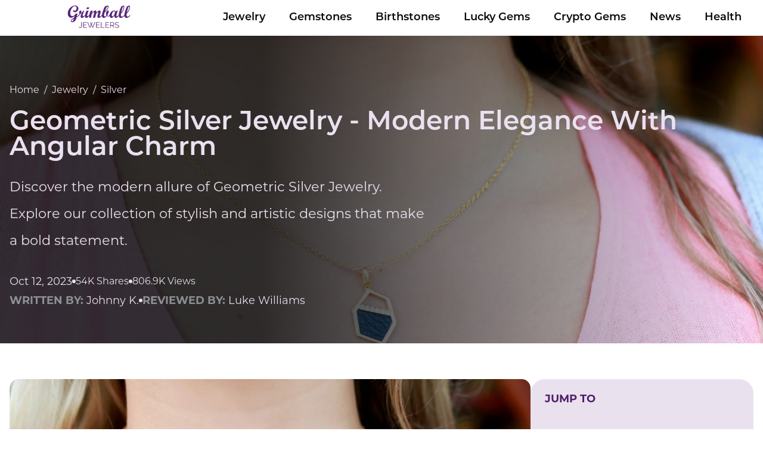

--- FILE ---
content_type: text/html;charset=UTF-8
request_url: https://www.grimballjewelers.com/geometric-silver-jewelry/
body_size: 37865
content:
<!doctype html><html lang="en"><head><meta charset="UTF-8"><meta name="viewport" content="width=device-width"><link data-chunk="main" rel="preload" as="script" href="https://www.grimballjewelers.com/e0d9abfebb8c99681522269ad79034a770fdc393.js" async=""/><link data-chunk="main" rel="preload" as="script" href="https://www.grimballjewelers.com/4d5bc033a0d5c94ac667eb727d9826a2973dd81b.js" async=""/><link data-chunk="main" rel="preload" as="script" href="https://www.grimballjewelers.com/22dcaf4b982df30d3769d70103d22c5fff53ef6e.js" async=""/><link data-chunk="main" rel="preload" as="script" href="https://www.grimballjewelers.com/c040bc5b9f38249701b87a91dc30be51a06cf34b.js" async=""/><link data-chunk="main" rel="preload" as="script" href="https://www.grimballjewelers.com/7c7e6f340501f66ae6c832043845d167e6178e98.js" async=""/><link data-chunk="main" rel="preload" as="script" href="https://www.grimballjewelers.com/3a30772872bc56c8c15f22e6e0e998c2a3cb18db.js" async=""/><link data-chunk="main" rel="preload" as="script" href="https://www.grimballjewelers.com/59ef8eed3177f5989c72110ec65ba535735eeb53.js" async=""/><link data-chunk="main" rel="preload" as="script" href="https://www.grimballjewelers.com/a6b82f201301f3131c6d79aba06cfde632bb25eb.js" async=""/><link data-chunk="main" rel="preload" as="script" href="https://www.grimballjewelers.com/d7c829f3bae7e9e3d6b5478d8e86a06379d9fbf3.js" async=""/><link data-chunk="main" rel="preload" as="script" href="https://www.grimballjewelers.com/f36dae7511fa45c7014f923ae4c7a5b2e608c139.js" async=""/><link data-chunk="main" rel="preload" as="script" href="https://www.grimballjewelers.com/2084930cdbf4c419dab6c8f3954ca003dee2d2ad.js" async=""/><link data-chunk="main" rel="preload" as="script" href="https://www.grimballjewelers.com/2409beb6addcc3ab0bee654fca49a826c614c074.js" async=""/><link data-chunk="main" rel="preload" as="script" href="https://www.grimballjewelers.com/d6578f4fa6e28ac9d5c72e91ba03f418282f132e.js" async=""/><link data-chunk="main" rel="preload" as="script" href="https://www.grimballjewelers.com/628e7b96a037aac437d0db9b8cc2d8ee7496fa68.js" async=""/><link data-chunk="main" rel="preload" as="script" href="https://www.grimballjewelers.com/d3246a388879e21172b1d1e175acdd1e49f8e1a1.js" async=""/><link data-chunk="main" rel="preload" as="script" href="https://www.grimballjewelers.com/1db30554a5af3c886a8709e33b5ee1b97ffd1635.js" async=""/><link data-chunk="main" rel="preload" as="script" href="https://www.grimballjewelers.com/3d86e82c06554a675011032b3d8c82f0f40329f1.js" async=""/><link data-chunk="main" rel="preload" as="script" href="https://www.grimballjewelers.com/0b5355780ae2692f9d3421fbb6e7e77ed041b8a8.js" async=""/><link data-chunk="main" rel="preload" as="script" href="https://www.grimballjewelers.com/f0803ad7c066e4e4c1a17f1073c900b231c9d4e7.js" async=""/><link data-chunk="main" rel="preload" as="script" href="https://www.grimballjewelers.com/2faf9374ced8807ab1d44b7c0b5b1ebe778a69bb.js" async=""/><link data-chunk="main" rel="preload" as="script" href="https://www.grimballjewelers.com/86d30dd1c5392183fbf2989bb6e69f93c69bbe4b.js" async=""/><link data-chunk="main" rel="preload" as="script" href="https://www.grimballjewelers.com/435cc13cff3567f6118a670cd1583eaee3c5ca7a.js" async=""/><link data-chunk="main" rel="preload" as="script" href="https://www.grimballjewelers.com/5262950578b37ae667f4dcb3df6a3b0f838facaa.js" async=""/><link data-chunk="main" rel="preload" as="script" href="https://www.grimballjewelers.com/f73dc0a5bbb6ef9d0a9e00ae0a03857037f5cd90.js" async=""/><link data-chunk="main" rel="preload" as="script" href="https://www.grimballjewelers.com/aefde2972447b6984af0c829c55cbf58c588a500.js" async=""/><link data-chunk="main" rel="preload" as="script" href="https://www.grimballjewelers.com/4c4b52c1e9f362a07141750c0f08975353477d70.js" async=""/><link data-chunk="main" rel="preload" as="script" href="https://www.grimballjewelers.com/c92d1359d824f51d4b32f15acad5823184d6075b.js" async=""/><link data-chunk="main" rel="preload" as="script" href="https://www.grimballjewelers.com/d0d773e9467e69d0a0b4b40bf0800cb81ef47a73.js" async=""/><link data-chunk="main" rel="preload" as="script" href="https://www.grimballjewelers.com/572b2b357a57e1c7370c26007c88623f0d6d839a.js" async=""/><link data-chunk="main" rel="preload" as="script" href="https://www.grimballjewelers.com/b8388ccc147d1d34a87197a80ae22ddea1359b3e.js" async=""/><link data-chunk="main" rel="preload" as="script" href="https://www.grimballjewelers.com/5cc8e04cb6a4999e4d6e12caf1731356e144818c.js" async=""/><link data-chunk="main" rel="preload" as="script" href="https://www.grimballjewelers.com/259ed621894478abb7a6a5d586369ccb4a10310b.js" async=""/><link data-chunk="main" rel="preload" as="script" href="https://www.grimballjewelers.com/f3b4d4820ec379003c233451fb13e2871410093e.js" async=""/><link data-chunk="main" rel="preload" as="script" href="https://www.grimballjewelers.com/4d0247e50f40479a9911268779661b0792647593.js" async=""/><link data-chunk="main" rel="preload" as="script" href="https://www.grimballjewelers.com/b81cf4049c84fa0676cd6713aa06c8c431185f57.js" async=""/><link data-chunk="main" rel="preload" as="script" href="https://www.grimballjewelers.com/3d0fc59856dcb8335b9c27b3292ec26285862213.js" async=""/><link data-chunk="main" rel="preload" as="script" href="https://www.grimballjewelers.com/8d3dc1f206e446f32d87bb4b45b5946d62b9a98d.js" async=""/><link data-chunk="main" rel="preload" as="script" href="https://www.grimballjewelers.com/5c98491df67d2b28a1356bcc8d435c3eecfbd9f0.js" async=""/><link data-chunk="main" rel="preload" as="script" href="https://www.grimballjewelers.com/a263a52f3c9c56db16a7f5f1f3739b1d19653aa7.js" async=""/><link data-chunk="main" rel="preload" as="script" href="https://www.grimballjewelers.com/7d2066972a9b5b41627d0600cf1cbfe25a17b1d9.js" async=""/><link data-chunk="main" rel="preload" as="script" href="https://www.grimballjewelers.com/42ea905bb3c01f7d24a1912a2b626eca965c6c73.js" async=""/><link data-chunk="main" rel="preload" as="script" href="https://www.grimballjewelers.com/7d995c68e0de33d8f78a4b619a40e8f6e495657a.js" async=""/><link data-chunk="main" rel="preload" as="script" href="https://www.grimballjewelers.com/ef381efb90fef4b7ad655a27110ed0e8ecdc8e81.js" async=""/><link data-chunk="main" rel="preload" as="script" href="https://www.grimballjewelers.com/a7d12376152dde2d7dc4d09fe357aac184448998.js" async=""/><link data-chunk="Learner-page-LearnerTemplateEntry" rel="preload" as="script" href="https://www.grimballjewelers.com/6cd1b582a0dbde468415f05aa4bec64abe5fafd9.js" async=""/><link data-chunk="Learner-page-LearnerTemplateEntry" rel="preload" as="script" href="https://www.grimballjewelers.com/341c50e262d6db0be74dca863477ab96404635ea.js" async=""/><link data-chunk="Learner-page-LearnerTemplateEntry" rel="preload" as="script" href="https://www.grimballjewelers.com/c63feabc6e480d95aad31145682c2fcb0106ca98.js" async=""/><link data-chunk="Learner-page-LearnerTemplateEntry" rel="preload" as="script" href="https://www.grimballjewelers.com/feca7b6069d7c85b6223090bddef9c8c361344d8.js" async=""/><link data-chunk="Learner-page-LearnerTemplateEntry" rel="preload" as="script" href="https://www.grimballjewelers.com/86d043300fcd9ff44a24c0f2dd763181f0b346f0.js" async=""/><link data-chunk="Learner-page-LearnerTemplateEntry" rel="preload" as="script" href="https://www.grimballjewelers.com/c1c0017df7197d77e91e7bff3340d431fc2d7158.js" async=""/><title data-react-helmet="true">Geometric Silver Jewelry - Modern Elegance With Angular Charm</title><meta data-react-helmet="true" name="description" content="Discover the modern allure of Geometric Silver Jewelry. Explore our collection of stylish and artistic designs that make a bold statement."/><meta data-react-helmet="true" property="og:url" content="https://www.grimballjewelers.com/geometric-silver-jewelry/"/><meta data-react-helmet="true" property="og:title" content="Geometric Silver Jewelry - Modern Elegance With Angular Charm"/><meta data-react-helmet="true" property="og:description" content="Discover the modern allure of Geometric Silver Jewelry. Explore our collection of stylish and artistic designs that make a bold statement."/><meta data-react-helmet="true" property="og:locale" content="en_US"/><meta data-react-helmet="true" property="og:type" content="article"/><meta data-react-helmet="true" property="og:site_name" content="www.grimballjewelers.com"/><meta data-react-helmet="true" name="robots" content="index, follow, max-image-preview:large"/><meta data-react-helmet="true" property="og:image" content="https://www.grimballjewelers.com/wp-content/uploads/2023/10/3b67e899d2f5e82e/geometric-silver-jewelry-1200x630.webp"/><meta data-react-helmet="true" name="mobile-web-app-capable" content="yes"/><meta data-react-helmet="true" name="theme-color" content="#fff"/><meta data-react-helmet="true" name="application-name" content="www.grimballjewelers.com"/><meta data-react-helmet="true" name="apple-mobile-web-app-capable" content="yes"/><meta data-react-helmet="true" name="apple-mobile-web-app-status-bar-style" content="default"/><meta data-react-helmet="true" name="apple-mobile-web-app-title" content="BER"/><meta data-react-helmet="true" name="msapplication-TileColor" content="#fff"/><meta data-react-helmet="true" name="msapplication-TileImage" content="/mstile-144x144.png"/><meta data-react-helmet="true" name="msapplication-config" content="/browserconfig.xml"/><meta data-react-helmet="true" name="generator" content="WordPress 6.6.2"/><link data-react-helmet="true" rel="canonical" href="https://www.grimballjewelers.com/geometric-silver-jewelry/"/><link data-react-helmet="true" rel="icon" type="image/x-icon" href="/favicon.ico"/><link data-react-helmet="true" rel="icon" type="image/png" sizes="16x16" href="/favicon-16x16.png"/><link data-react-helmet="true" rel="icon" type="image/png" sizes="32x32" href="/favicon-32x32.png"/><link data-react-helmet="true" rel="icon" type="image/png" sizes="48x48" href="/favicon-48x48.png"/><link data-react-helmet="true" rel="manifest" href="/manifest.webmanifest"/><link data-react-helmet="true" rel="apple-touch-icon" sizes="57x57" href="/apple-touch-icon-57x57.png"/><link data-react-helmet="true" rel="apple-touch-icon" sizes="60x60" href="/apple-touch-icon-60x60.png"/><link data-react-helmet="true" rel="apple-touch-icon" sizes="72x72" href="/apple-touch-icon-72x72.png"/><link data-react-helmet="true" rel="apple-touch-icon" sizes="76x76" href="/apple-touch-icon-76x76.png"/><link data-react-helmet="true" rel="apple-touch-icon" sizes="114x114" href="/apple-touch-icon-114x114.png"/><link data-react-helmet="true" rel="apple-touch-icon" sizes="120x120" href="/apple-touch-icon-120x120.png"/><link data-react-helmet="true" rel="apple-touch-icon" sizes="144x144" href="/apple-touch-icon-144x144.png"/><link data-react-helmet="true" rel="apple-touch-icon" sizes="152x152" href="/apple-touch-icon-152x152.png"/><link data-react-helmet="true" rel="apple-touch-icon" sizes="167x167" href="/apple-touch-icon-167x167.png"/><link data-react-helmet="true" rel="apple-touch-icon" sizes="180x180" href="/apple-touch-icon-180x180.png"/><link data-react-helmet="true" rel="apple-touch-icon" sizes="1024x1024" href="/apple-touch-icon-1024x1024.png"/><link data-react-helmet="true" rel="apple-touch-startup-image" media="(device-width: 320px) and (device-height: 568px) and (-webkit-device-pixel-ratio: 2) and (orientation: portrait)" href="/apple-touch-startup-image-640x1136.png"/><link data-react-helmet="true" rel="apple-touch-startup-image" media="(device-width: 320px) and (device-height: 568px) and (-webkit-device-pixel-ratio: 2) and (orientation: landscape)" href="/apple-touch-startup-image-1136x640.png"/><link data-react-helmet="true" rel="apple-touch-startup-image" media="(device-width: 375px) and (device-height: 667px) and (-webkit-device-pixel-ratio: 2) and (orientation: portrait)" href="/apple-touch-startup-image-750x1334.png"/><link data-react-helmet="true" rel="apple-touch-startup-image" media="(device-width: 375px) and (device-height: 667px) and (-webkit-device-pixel-ratio: 2) and (orientation: landscape)" href="/apple-touch-startup-image-1334x750.png"/><link data-react-helmet="true" rel="apple-touch-startup-image" media="(device-width: 375px) and (device-height: 812px) and (-webkit-device-pixel-ratio: 3) and (orientation: portrait)" href="/apple-touch-startup-image-1125x2436.png"/><link data-react-helmet="true" rel="apple-touch-startup-image" media="(device-width: 375px) and (device-height: 812px) and (-webkit-device-pixel-ratio: 3) and (orientation: landscape)" href="/apple-touch-startup-image-2436x1125.png"/><link data-react-helmet="true" rel="apple-touch-startup-image" media="(device-width: 390px) and (device-height: 844px) and (-webkit-device-pixel-ratio: 3) and (orientation: portrait)" href="/apple-touch-startup-image-1170x2532.png"/><link data-react-helmet="true" rel="apple-touch-startup-image" media="(device-width: 390px) and (device-height: 844px) and (-webkit-device-pixel-ratio: 3) and (orientation: landscape)" href="/apple-touch-startup-image-2532x1170.png"/><link data-react-helmet="true" rel="apple-touch-startup-image" media="(device-width: 414px) and (device-height: 896px) and (-webkit-device-pixel-ratio: 2) and (orientation: portrait)" href="/apple-touch-startup-image-828x1792.png"/><link data-react-helmet="true" rel="apple-touch-startup-image" media="(device-width: 414px) and (device-height: 896px) and (-webkit-device-pixel-ratio: 2) and (orientation: landscape)" href="/apple-touch-startup-image-1792x828.png"/><link data-react-helmet="true" rel="apple-touch-startup-image" media="(device-width: 414px) and (device-height: 896px) and (-webkit-device-pixel-ratio: 3) and (orientation: portrait)" href="/apple-touch-startup-image-1242x2688.png"/><link data-react-helmet="true" rel="apple-touch-startup-image" media="(device-width: 414px) and (device-height: 896px) and (-webkit-device-pixel-ratio: 3) and (orientation: landscape)" href="/apple-touch-startup-image-2688x1242.png"/><link data-react-helmet="true" rel="apple-touch-startup-image" media="(device-width: 414px) and (device-height: 736px) and (-webkit-device-pixel-ratio: 3) and (orientation: portrait)" href="/apple-touch-startup-image-1242x2208.png"/><link data-react-helmet="true" rel="apple-touch-startup-image" media="(device-width: 414px) and (device-height: 736px) and (-webkit-device-pixel-ratio: 3) and (orientation: landscape)" href="/apple-touch-startup-image-2208x1242.png"/><link data-react-helmet="true" rel="apple-touch-startup-image" media="(device-width: 428px) and (device-height: 926px) and (-webkit-device-pixel-ratio: 3) and (orientation: portrait)" href="/apple-touch-startup-image-1284x2778.png"/><link data-react-helmet="true" rel="apple-touch-startup-image" media="(device-width: 428px) and (device-height: 926px) and (-webkit-device-pixel-ratio: 3) and (orientation: landscape)" href="/apple-touch-startup-image-2778x1284.png"/><link data-react-helmet="true" rel="apple-touch-startup-image" media="(device-width: 768px) and (device-height: 1024px) and (-webkit-device-pixel-ratio: 2) and (orientation: portrait)" href="/apple-touch-startup-image-1536x2048.png"/><link data-react-helmet="true" rel="apple-touch-startup-image" media="(device-width: 768px) and (device-height: 1024px) and (-webkit-device-pixel-ratio: 2) and (orientation: landscape)" href="/apple-touch-startup-image-2048x1536.png"/><link data-react-helmet="true" rel="apple-touch-startup-image" media="(device-width: 810px) and (device-height: 1080px) and (-webkit-device-pixel-ratio: 2) and (orientation: portrait)" href="/apple-touch-startup-image-1620x2160.png"/><link data-react-helmet="true" rel="apple-touch-startup-image" media="(device-width: 810px) and (device-height: 1080px) and (-webkit-device-pixel-ratio: 2) and (orientation: landscape)" href="/apple-touch-startup-image-2160x1620.png"/><link data-react-helmet="true" rel="apple-touch-startup-image" media="(device-width: 834px) and (device-height: 1194px) and (-webkit-device-pixel-ratio: 2) and (orientation: portrait)" href="/apple-touch-startup-image-1668x2388.png"/><link data-react-helmet="true" rel="apple-touch-startup-image" media="(device-width: 834px) and (device-height: 1194px) and (-webkit-device-pixel-ratio: 2) and (orientation: landscape)" href="/apple-touch-startup-image-2388x1668.png"/><link data-react-helmet="true" rel="apple-touch-startup-image" media="(device-width: 834px) and (device-height: 1112px) and (-webkit-device-pixel-ratio: 2) and (orientation: portrait)" href="/apple-touch-startup-image-1668x2224.png"/><link data-react-helmet="true" rel="apple-touch-startup-image" media="(device-width: 834px) and (device-height: 1112px) and (-webkit-device-pixel-ratio: 2) and (orientation: landscape)" href="/apple-touch-startup-image-2224x1668.png"/><link data-react-helmet="true" rel="apple-touch-startup-image" media="(device-width: 1024px) and (device-height: 1366px) and (-webkit-device-pixel-ratio: 2) and (orientation: portrait)" href="/apple-touch-startup-image-2048x2732.png"/><link data-react-helmet="true" rel="apple-touch-startup-image" media="(device-width: 1024px) and (device-height: 1366px) and (-webkit-device-pixel-ratio: 2) and (orientation: landscape)" href="/apple-touch-startup-image-2732x2048.png"/><link data-react-helmet="true" rel="yandex-tableau-widget" href="/yandex-browser-manifest.json"/></head><body><div id=root><script type="application/ld+json">{"@context":"https://schema.org","@graph":[{"@type":"WebPage","@id":"https://www.grimballjewelers.com/geometric-silver-jewelry/","primaryImageOfPage":{"@type":"ImageObject","@id":"https://www.grimballjewelers.com/wp-content/uploads/2023/10/3b67e899d2f5e82e/geometric-silver-jewelry.jpeg","width":"1200","height":"1000","caption":"Small Geometric Leather Inlay Necklace"},"dateModified":"2023-10-12T07:17:35.667Z","datePublished":"2023-10-12T07:17:53.566Z","lastReviewed":"2023-10-12T07:17:53.778Z","inLanguage":"en-US","mainEntity":[],"name":"Geometric Silver Jewelry - Modern Elegance With Angular Charm","description":"Discover the modern allure of Geometric Silver Jewelry. Explore our collection of stylish and artistic designs that make a bold statement.","publisher":{"@type":"Organization","@id":"https://www.grimballjewelers.com#organization","name":"www.grimballjewelers.com","logo":{"@type":"ImageObject","@id":"https://www.grimballjewelers.com/#logo","url":"https://www.grimballjewelers.com/logo.svg","caption":"www.grimballjewelers.com","width":"150","height":"150"}},"breadcrumb":[{"@type":"BreadcrumbList","itemListElement":[{"@type":"ListItem","position":1,"name":"Jewelry","item":"https://www.grimballjewelers.com/jewelry/"}]},{"@type":"BreadcrumbList","itemListElement":[{"@type":"ListItem","position":2,"name":"Silver","item":"https://www.grimballjewelers.com/silver/"}]}]}]}</script><style data-emotion="dxwaec-global x5l2qv">body{margin:0px;padding:0px;}</style><style data-emotion="dxwaec-global f479oe">@import url("https://p.typekit.net/p.css?s=1&k=jdc3pdv&ht=tk&f=16353.37464.37465.37466.37467&a=164127859&app=typekit&e=css");@font-face{font-family:"montserrat";src:url("https://use.typekit.net/af/32b0e4/00000000000000007735a185/30/l?primer=7cdcb44be4a7db8877ffa5c0007b8dd865b3bbc383831fe2ea177f62257a9191&fvd=n4&v=3") format("woff2"),url("https://use.typekit.net/af/32b0e4/00000000000000007735a185/30/d?primer=7cdcb44be4a7db8877ffa5c0007b8dd865b3bbc383831fe2ea177f62257a9191&fvd=n4&v=3") format("woff"),url("https://use.typekit.net/af/32b0e4/00000000000000007735a185/30/a?primer=7cdcb44be4a7db8877ffa5c0007b8dd865b3bbc383831fe2ea177f62257a9191&fvd=n4&v=3") format("opentype");font-display:auto;font-style:normal;font-weight:400;font-stretch:normal;}@font-face{font-family:"montserrat";src:url("https://use.typekit.net/af/2180b4/00000000000000007735a193/30/l?primer=7cdcb44be4a7db8877ffa5c0007b8dd865b3bbc383831fe2ea177f62257a9191&fvd=n6&v=3") format("woff2"),url("https://use.typekit.net/af/2180b4/00000000000000007735a193/30/d?primer=7cdcb44be4a7db8877ffa5c0007b8dd865b3bbc383831fe2ea177f62257a9191&fvd=n6&v=3") format("woff"),url("https://use.typekit.net/af/2180b4/00000000000000007735a193/30/a?primer=7cdcb44be4a7db8877ffa5c0007b8dd865b3bbc383831fe2ea177f62257a9191&fvd=n6&v=3") format("opentype");font-display:auto;font-style:normal;font-weight:600;font-stretch:normal;}@font-face{font-family:"montserrat";src:url("https://use.typekit.net/af/89a47a/00000000000000007735a195/30/l?primer=7cdcb44be4a7db8877ffa5c0007b8dd865b3bbc383831fe2ea177f62257a9191&fvd=i6&v=3") format("woff2"),url("https://use.typekit.net/af/89a47a/00000000000000007735a195/30/d?primer=7cdcb44be4a7db8877ffa5c0007b8dd865b3bbc383831fe2ea177f62257a9191&fvd=i6&v=3") format("woff"),url("https://use.typekit.net/af/89a47a/00000000000000007735a195/30/a?primer=7cdcb44be4a7db8877ffa5c0007b8dd865b3bbc383831fe2ea177f62257a9191&fvd=i6&v=3") format("opentype");font-display:auto;font-style:italic;font-weight:600;font-stretch:normal;}@font-face{font-family:"montserrat";src:url("https://use.typekit.net/af/73dbad/00000000000000007735a197/30/l?primer=7cdcb44be4a7db8877ffa5c0007b8dd865b3bbc383831fe2ea177f62257a9191&fvd=n7&v=3") format("woff2"),url("https://use.typekit.net/af/73dbad/00000000000000007735a197/30/d?primer=7cdcb44be4a7db8877ffa5c0007b8dd865b3bbc383831fe2ea177f62257a9191&fvd=n7&v=3") format("woff"),url("https://use.typekit.net/af/73dbad/00000000000000007735a197/30/a?primer=7cdcb44be4a7db8877ffa5c0007b8dd865b3bbc383831fe2ea177f62257a9191&fvd=n7&v=3") format("opentype");font-display:auto;font-style:normal;font-weight:700;font-stretch:normal;}@font-face{font-family:"montserrat";src:url("https://use.typekit.net/af/6d739b/00000000000000007735a19a/30/l?primer=7cdcb44be4a7db8877ffa5c0007b8dd865b3bbc383831fe2ea177f62257a9191&fvd=i7&v=3") format("woff2"),url("https://use.typekit.net/af/6d739b/00000000000000007735a19a/30/d?primer=7cdcb44be4a7db8877ffa5c0007b8dd865b3bbc383831fe2ea177f62257a9191&fvd=i7&v=3") format("woff"),url("https://use.typekit.net/af/6d739b/00000000000000007735a19a/30/a?primer=7cdcb44be4a7db8877ffa5c0007b8dd865b3bbc383831fe2ea177f62257a9191&fvd=i7&v=3") format("opentype");font-display:auto;font-style:italic;font-weight:700;font-stretch:normal;}</style><style data-emotion="dxwaec 1yi755u">.dxwaec-1yi755u{min-height:100vh;display:-webkit-box;display:-webkit-flex;display:-ms-flexbox;display:flex;-webkit-flex-direction:column;-ms-flex-direction:column;flex-direction:column;}</style><div class="dxwaec-1yi755u eyk1v520"><div><style data-emotion="dxwaec 1ex4zi6">.dxwaec-1ex4zi6{position:relative;z-index:1000;}</style><div class="dxwaec-1ex4zi6 e1jso6i70"><style data-emotion="dxwaec oc45ka">@media (min-width: 0px) and (max-width: 460px){.dxwaec-oc45ka{display:block;}}@media (min-width: 461px) and (max-width: 768px){.dxwaec-oc45ka{display:block;}}@media (min-width: 769px) and (max-width: 1023px){.dxwaec-oc45ka{display:none;}}@media (min-width: 1024px) and (max-width: 10000px){.dxwaec-oc45ka{display:none;}}</style><div class="dxwaec-oc45ka"><nav class="dxwaec-0 e1x3vlnc3"><style data-emotion="dxwaec 1f6obr">.dxwaec-1f6obr{box-sizing:border-box;padding:16px;}</style><div class="dxwaec-1f6obr e1x3vlnc0"><style data-emotion="dxwaec 1pyh7nk">.dxwaec-1pyh7nk{display:-webkit-box;display:-webkit-flex;display:-ms-flexbox;display:flex;-webkit-box-pack:justify;-webkit-justify-content:space-between;justify-content:space-between;position:relative;-webkit-align-items:center;-webkit-box-align:center;-ms-flex-align:center;align-items:center;}</style><div class="dxwaec-1pyh7nk e1x3vlnc1"><style data-emotion="dxwaec 16dl711">.dxwaec-16dl711{height:40px;display:-webkit-box;display:-webkit-flex;display:-ms-flexbox;display:flex;-webkit-align-items:center;-webkit-box-align:center;-ms-flex-align:center;align-items:center;}</style><div aria-label="Go to Home Page" class="dxwaec-16dl711 e1x3vlnc4"><style data-emotion="dxwaec 18e4vzk">.dxwaec-18e4vzk{display:inline-block;-webkit-text-decoration:none;text-decoration:none;}</style><a href="/" class="dxwaec-18e4vzk egugs6u0"><style data-emotion="dxwaec gjrbiz">.dxwaec-gjrbiz{max-width:100%;width:-webkit-fit-content;width:-moz-fit-content;width:fit-content;}</style><img src="/logo.svg" width="107" height="40" alt="Logo for www.grimballjewelers.com" class="dxwaec-gjrbiz eyuscx80"/></a></div><style data-emotion="dxwaec 4qwy10">.dxwaec-4qwy10{padding:12px 16px;border-radius:8px;display:-webkit-box;display:-webkit-flex;display:-ms-flexbox;display:flex;background:hsl(277, 29%, 91%);}.dxwaec-4qwy10:hover{cursor:pointer;}</style><span class="dxwaec-4qwy10 e11mj32h2"><style data-emotion="dxwaec d7f1gc">.dxwaec-d7f1gc{width:20px;height:16px;}</style><svg xmlns="http://www.w3.org/2000/svg" width="20" height="16" viewBox="0 0 20 16" fill="none" class="dxwaec-d7f1gc e11mj32h1"><style data-emotion="dxwaec ddvudy">.dxwaec-ddvudy{fill:hsl(277, 29%, 20.8%);}</style><path d="M1.42857 0H8.57143C8.95031 0 9.31367 0.168571 9.58158 0.468629C9.84949 0.768687 10 1.17565 10 1.6C10 2.02435 9.84949 2.43131 9.58158 2.73137C9.31367 3.03143 8.95031 3.2 8.57143 3.2H1.42857C1.04969 3.2 0.686328 3.03143 0.418419 2.73137C0.15051 2.43131 0 2.02435 0 1.6C0 1.17565 0.15051 0.768687 0.418419 0.468629C0.686328 0.168571 1.04969 0 1.42857 0ZM11.4286 12.8H18.5714C18.9503 12.8 19.3137 12.9686 19.5816 13.2686C19.8495 13.5687 20 13.9757 20 14.4C20 14.8243 19.8495 15.2313 19.5816 15.5314C19.3137 15.8314 18.9503 16 18.5714 16H11.4286C11.0497 16 10.6863 15.8314 10.4184 15.5314C10.1505 15.2313 10 14.8243 10 14.4C10 13.9757 10.1505 13.5687 10.4184 13.2686C10.6863 12.9686 11.0497 12.8 11.4286 12.8ZM1.42857 6.4H18.5714C18.9503 6.4 19.3137 6.56857 19.5816 6.86863C19.8495 7.16869 20 7.57565 20 8C20 8.42435 19.8495 8.83131 19.5816 9.13137C19.3137 9.43143 18.9503 9.6 18.5714 9.6H1.42857C1.04969 9.6 0.686328 9.43143 0.418419 9.13137C0.15051 8.83131 0 8.42435 0 8C0 7.57565 0.15051 7.16869 0.418419 6.86863C0.686328 6.56857 1.04969 6.4 1.42857 6.4Z" class="dxwaec-ddvudy e11mj32h0"></path></svg></span></div></div><style data-emotion="dxwaec 95jrl3">.dxwaec-95jrl3{box-sizing:border-box;position:absolute;border-bottom:3px solid black;background:white;top:100%;z-index:100;width:100%;opacity:0;-webkit-transition:0.3s all;transition:0.3s all;padding:1em;padding-top:0;}</style><div style="opacity:0;pointer-events:none" class="dxwaec-95jrl3 epfyppt1"><style data-emotion="dxwaec 146yb0q">.dxwaec-146yb0q{font-weight:400;font-style:normal;font-variant-numeric:lining-nums;line-height:1.45;overflow-wrap:break-word;font-family:montserrat;line-height:36px;display:-webkit-box;display:-webkit-flex;display:-ms-flexbox;display:flex;-webkit-padding-start:0;padding-inline-start:0;margin-block-end:0;margin-block-start:0;display:-webkit-box;display:-webkit-flex;display:-ms-flexbox;display:flex;margin-top:40px;-webkit-flex-direction:column;-ms-flex-direction:column;flex-direction:column;gap:60px;}@media (min-width: 769px) and (max-width: 10000px){.dxwaec-146yb0q{font-size:22px;}}@media (min-width: 0px) and (max-width: 768px){.dxwaec-146yb0q{font-size:20px;}}</style><ul class="dxwaec-146yb0q epfyppt7"><style data-emotion="dxwaec vkowgn">.dxwaec-vkowgn{font-weight:400;font-style:normal;font-variant-numeric:lining-nums;line-height:1.45;overflow-wrap:break-word;font-family:montserrat;line-height:36px;list-style:none;background-image:none;-webkit-background-position:0;background-position:0;}@media (min-width: 769px) and (max-width: 10000px){.dxwaec-vkowgn{font-size:18px;}}@media (min-width: 0px) and (max-width: 768px){.dxwaec-vkowgn{font-size:16px;}}</style><li class="dxwaec-vkowgn epfyppt6"><style data-emotion="dxwaec 1eea87y">.dxwaec-1eea87y{font-weight:400;font-style:normal;font-variant-numeric:lining-nums;line-height:1.45;overflow-wrap:break-word;font-family:montserrat;line-height:36px;color:hsl(277, 29%, 5.200000000000003%);-webkit-text-decoration:none;text-decoration:none;display:inline-block;cursor:pointer;display:-webkit-inline-box;display:-webkit-inline-flex;display:-ms-inline-flexbox;display:inline-flex;gap:16px;-webkit-align-items:center;-webkit-box-align:center;-ms-flex-align:center;align-items:center;}.dxwaec-1eea87y:hover{-webkit-text-decoration:underline;text-decoration:underline;}</style><a href="/jewelry/" class="dxwaec-1eea87y epfyppt5"><style data-emotion="dxwaec ydd53q">.dxwaec-ydd53q{font-weight:400;font-style:normal;font-variant-numeric:lining-nums;line-height:1.45;overflow-wrap:break-word;font-family:montserrat;line-height:36px;font-size:16px;line-height:32px;font-size:18px;text-transform:uppercase;font-weight:700;line-height:100%;color:hsl(277, 29%, 36.4%);}</style><span class="dxwaec-ydd53q epfyppt4">Jewelry</span><style data-emotion="dxwaec 181a6vs">.dxwaec-181a6vs{width:16px;height:17px;stroke-width:2px;stroke:hsl(277, 29%, 36.4%);}</style><svg xmlns="http://www.w3.org/2000/svg" width="17" height="16" viewBox="0 0 17 16" fill="none" class="dxwaec-181a6vs epfyppt0"><path d="M16.7071 8.70711C17.0976 8.31658 17.0976 7.68342 16.7071 7.29289L10.3431 0.928932C9.95262 0.538408 9.31946 0.538408 8.92893 0.928932C8.53841 1.31946 8.53841 1.95262 8.92893 2.34315L14.5858 8L8.92893 13.6569C8.53841 14.0474 8.53841 14.6805 8.92893 15.0711C9.31946 15.4616 9.95262 15.4616 10.3431 15.0711L16.7071 8.70711ZM0 9H16V7H0V9Z"></path></svg></a><style data-emotion="dxwaec 1ybf0w9">.dxwaec-1ybf0w9{display:-webkit-box;display:-webkit-flex;display:-ms-flexbox;display:flex;-webkit-flex-direction:row;-ms-flex-direction:row;flex-direction:row;-webkit-box-flex-wrap:wrap;-webkit-flex-wrap:wrap;-ms-flex-wrap:wrap;flex-wrap:wrap;width:100%;row-gap:20px;-webkit-column-gap:10%;column-gap:10%;}</style><div class="dxwaec-1ybf0w9 epfyppt3"><style data-emotion="dxwaec 1awgasr">.dxwaec-1awgasr{font-weight:400;font-style:normal;font-variant-numeric:lining-nums;line-height:1.45;overflow-wrap:break-word;font-family:montserrat;line-height:36px;color:hsl(277, 29%, 5.200000000000003%);-webkit-text-decoration:none;text-decoration:none;display:inline-block;cursor:pointer;font-weight:400;font-style:normal;font-variant-numeric:lining-nums;line-height:1.45;overflow-wrap:break-word;font-family:neue-haas-grotesk-display-pro,montserrat;font-weight:600;font-size:18px;font-weight:500;line-height:24px;}.dxwaec-1awgasr:hover{-webkit-text-decoration:underline;text-decoration:underline;}</style><a href="/jewelry/custom/" class="dxwaec-1awgasr epfyppt2">Custom Jewelry</a><a href="/platinum/" class="dxwaec-1awgasr epfyppt2">Platinum</a><a href="/gold/" class="dxwaec-1awgasr epfyppt2">Gold</a><a href="/silver/" class="dxwaec-1awgasr epfyppt2">Silver</a><a href="/bracelets/" class="dxwaec-1awgasr epfyppt2">Bracelets</a><a href="/rings/" class="dxwaec-1awgasr epfyppt2">Rings</a><a href="/earrings/" class="dxwaec-1awgasr epfyppt2">Earrings</a><a href="/necklaces/" class="dxwaec-1awgasr epfyppt2">Necklaces</a><a href="/pendants/" class="dxwaec-1awgasr epfyppt2">Pendants</a><a href="/cufflinks/" class="dxwaec-1awgasr epfyppt2">Cufflinks</a><a href="/diamonds/" class="dxwaec-1awgasr epfyppt2">Diamonds</a><a href="/vintage/" class="dxwaec-1awgasr epfyppt2">Vintage</a><a href="/engagement/wedding/" class="dxwaec-1awgasr epfyppt2">Engagement &amp; Wedding</a></div></li><li class="dxwaec-vkowgn epfyppt6"><a href="/gemstones/" class="dxwaec-1eea87y epfyppt5"><span class="dxwaec-ydd53q epfyppt4">Gemstones</span><svg xmlns="http://www.w3.org/2000/svg" width="17" height="16" viewBox="0 0 17 16" fill="none" class="dxwaec-181a6vs epfyppt0"><path d="M16.7071 8.70711C17.0976 8.31658 17.0976 7.68342 16.7071 7.29289L10.3431 0.928932C9.95262 0.538408 9.31946 0.538408 8.92893 0.928932C8.53841 1.31946 8.53841 1.95262 8.92893 2.34315L14.5858 8L8.92893 13.6569C8.53841 14.0474 8.53841 14.6805 8.92893 15.0711C9.31946 15.4616 9.95262 15.4616 10.3431 15.0711L16.7071 8.70711ZM0 9H16V7H0V9Z"></path></svg></a><div class="dxwaec-1ybf0w9 epfyppt3"><a href="/gemstones/crystals/" class="dxwaec-1awgasr epfyppt2">Crystals</a><a href="/gemstones/tourmaline/" class="dxwaec-1awgasr epfyppt2">Tourmaline</a><a href="/gemstones/amethyst/" class="dxwaec-1awgasr epfyppt2">Amethyst</a><a href="/gemstones/sapphire/" class="dxwaec-1awgasr epfyppt2">Sapphire</a><a href="/gemstones/onyx/" class="dxwaec-1awgasr epfyppt2">Onyx</a><a href="/gemstones/aventurine/" class="dxwaec-1awgasr epfyppt2">Aventurine</a><a href="/gemstones/zoisite/" class="dxwaec-1awgasr epfyppt2">Zoisite</a><a href="/gemstones/prehnite/" class="dxwaec-1awgasr epfyppt2">Prehnite</a><a href="/gemstones/topaz/" class="dxwaec-1awgasr epfyppt2">Topaz</a><a href="/gemstones/kunzite/" class="dxwaec-1awgasr epfyppt2">Kunzite</a><a href="/gemstones/turquoise/" class="dxwaec-1awgasr epfyppt2">Turquoise</a><a href="/gemstones/sardonyx/" class="dxwaec-1awgasr epfyppt2">Sardonyx</a><a href="/gemstones/amazonite/" class="dxwaec-1awgasr epfyppt2">Amazonite</a><a href="/gemstones/chrysolite/" class="dxwaec-1awgasr epfyppt2">Chrysolite</a><a href="/gemstones/quartz/" class="dxwaec-1awgasr epfyppt2">Quartz</a><a href="/gemstones/lapis-lazuli/" class="dxwaec-1awgasr epfyppt2">Lapis Lazuli</a><a href="/gemstones/citrine/" class="dxwaec-1awgasr epfyppt2">Citrine</a><a href="/gemstones/star-ruby/" class="dxwaec-1awgasr epfyppt2">Star Ruby</a><a href="/gemstone/jacinth/" class="dxwaec-1awgasr epfyppt2">Jacinth</a><a href="/gemstones/opal/" class="dxwaec-1awgasr epfyppt2">Opal</a></div></li><li class="dxwaec-vkowgn epfyppt6"><a href="/birthstones/" class="dxwaec-1eea87y epfyppt5"><span class="dxwaec-ydd53q epfyppt4">Birthstones</span><svg xmlns="http://www.w3.org/2000/svg" width="17" height="16" viewBox="0 0 17 16" fill="none" class="dxwaec-181a6vs epfyppt0"><path d="M16.7071 8.70711C17.0976 8.31658 17.0976 7.68342 16.7071 7.29289L10.3431 0.928932C9.95262 0.538408 9.31946 0.538408 8.92893 0.928932C8.53841 1.31946 8.53841 1.95262 8.92893 2.34315L14.5858 8L8.92893 13.6569C8.53841 14.0474 8.53841 14.6805 8.92893 15.0711C9.31946 15.4616 9.95262 15.4616 10.3431 15.0711L16.7071 8.70711ZM0 9H16V7H0V9Z"></path></svg></a><div class="dxwaec-1ybf0w9 epfyppt3"><a href="/numerology/" class="dxwaec-1awgasr epfyppt2">Numerology</a></div></li><li class="dxwaec-vkowgn epfyppt6"><a href="/lucky-gems/" class="dxwaec-1eea87y epfyppt5"><span class="dxwaec-ydd53q epfyppt4">Lucky Gems</span><svg xmlns="http://www.w3.org/2000/svg" width="17" height="16" viewBox="0 0 17 16" fill="none" class="dxwaec-181a6vs epfyppt0"><path d="M16.7071 8.70711C17.0976 8.31658 17.0976 7.68342 16.7071 7.29289L10.3431 0.928932C9.95262 0.538408 9.31946 0.538408 8.92893 0.928932C8.53841 1.31946 8.53841 1.95262 8.92893 2.34315L14.5858 8L8.92893 13.6569C8.53841 14.0474 8.53841 14.6805 8.92893 15.0711C9.31946 15.4616 9.95262 15.4616 10.3431 15.0711L16.7071 8.70711ZM0 9H16V7H0V9Z"></path></svg></a><div class="dxwaec-1ybf0w9 epfyppt3"><a href="/casino/" class="dxwaec-1awgasr epfyppt2">Casino</a><a href="/money/" class="dxwaec-1awgasr epfyppt2">Money</a><a href="/love/" class="dxwaec-1awgasr epfyppt2">Love</a><a href="/career/" class="dxwaec-1awgasr epfyppt2">Career</a><a href="/crypto/" class="dxwaec-1awgasr epfyppt2">Crypto</a></div></li><li class="dxwaec-vkowgn epfyppt6"><a href="/crypto-gems/" class="dxwaec-1eea87y epfyppt5"><span class="dxwaec-ydd53q epfyppt4">Crypto Gems</span><svg xmlns="http://www.w3.org/2000/svg" width="17" height="16" viewBox="0 0 17 16" fill="none" class="dxwaec-181a6vs epfyppt0"><path d="M16.7071 8.70711C17.0976 8.31658 17.0976 7.68342 16.7071 7.29289L10.3431 0.928932C9.95262 0.538408 9.31946 0.538408 8.92893 0.928932C8.53841 1.31946 8.53841 1.95262 8.92893 2.34315L14.5858 8L8.92893 13.6569C8.53841 14.0474 8.53841 14.6805 8.92893 15.0711C9.31946 15.4616 9.95262 15.4616 10.3431 15.0711L16.7071 8.70711ZM0 9H16V7H0V9Z"></path></svg></a><div class="dxwaec-1ybf0w9 epfyppt3"><a href="/nft/" class="dxwaec-1awgasr epfyppt2">NFT</a></div></li><li class="dxwaec-vkowgn epfyppt6"><a href="/news/" class="dxwaec-1eea87y epfyppt5"><span class="dxwaec-ydd53q epfyppt4">News</span><svg xmlns="http://www.w3.org/2000/svg" width="17" height="16" viewBox="0 0 17 16" fill="none" class="dxwaec-181a6vs epfyppt0"><path d="M16.7071 8.70711C17.0976 8.31658 17.0976 7.68342 16.7071 7.29289L10.3431 0.928932C9.95262 0.538408 9.31946 0.538408 8.92893 0.928932C8.53841 1.31946 8.53841 1.95262 8.92893 2.34315L14.5858 8L8.92893 13.6569C8.53841 14.0474 8.53841 14.6805 8.92893 15.0711C9.31946 15.4616 9.95262 15.4616 10.3431 15.0711L16.7071 8.70711ZM0 9H16V7H0V9Z"></path></svg></a><div class="dxwaec-1ybf0w9 epfyppt3"></div></li><li class="dxwaec-vkowgn epfyppt6"><a href="/health/" class="dxwaec-1eea87y epfyppt5"><span class="dxwaec-ydd53q epfyppt4">Health</span><svg xmlns="http://www.w3.org/2000/svg" width="17" height="16" viewBox="0 0 17 16" fill="none" class="dxwaec-181a6vs epfyppt0"><path d="M16.7071 8.70711C17.0976 8.31658 17.0976 7.68342 16.7071 7.29289L10.3431 0.928932C9.95262 0.538408 9.31946 0.538408 8.92893 0.928932C8.53841 1.31946 8.53841 1.95262 8.92893 2.34315L14.5858 8L8.92893 13.6569C8.53841 14.0474 8.53841 14.6805 8.92893 15.0711C9.31946 15.4616 9.95262 15.4616 10.3431 15.0711L16.7071 8.70711ZM0 9H16V7H0V9Z"></path></svg></a><div class="dxwaec-1ybf0w9 epfyppt3"><a href="/sleep/" class="dxwaec-1awgasr epfyppt2">Sleep</a><a href="/reiki/crystals/" class="dxwaec-1awgasr epfyppt2">Reiki Crystals</a><a href="/cbd/" class="dxwaec-1awgasr epfyppt2">CBD</a></div></li></ul></div></nav></div><style data-emotion="dxwaec 1fregdv">@media (min-width: 0px) and (max-width: 460px){.dxwaec-1fregdv{display:none;}}@media (min-width: 461px) and (max-width: 768px){.dxwaec-1fregdv{display:none;}}@media (min-width: 769px) and (max-width: 1023px){.dxwaec-1fregdv{display:block;}}@media (min-width: 1024px) and (max-width: 10000px){.dxwaec-1fregdv{display:block;}}</style><div class="dxwaec-1fregdv"><style data-emotion="dxwaec 3caixi">.dxwaec-3caixi{width:100%;box-shadow:0px 0px 24px 0px rgba(0, 0, 0, 0.10);}</style><div class="dxwaec-3caixi e14iyoys15"><style data-emotion="dxwaec 1i5ym7n">.dxwaec-1i5ym7n{max-width:1440px;margin:0 auto;height:60px;padding:0 16px;}</style><div class="dxwaec-1i5ym7n e14iyoys12"><style data-emotion="dxwaec 12q1hcd">.dxwaec-12q1hcd{position:absolute;display:none;width:100%;left:0;top:56px;border-radius:0px 0px 24px 24px;background:#FFF;box-shadow:0px 20px 12px 0px rgba(0, 0, 0, 0.10);z-index:100;}.dxwaec-12q1hcd:has(~ .e14iyoys13 .e14iyoys11 #c-jewelry:hover){display:block;}.dxwaec-12q1hcd:hover{display:block;}.dxwaec-12q1hcd:hover~.e14iyoys13 .e14iyoys11 #c-jewelry{background-color:hsl(277, 29%, 91%);-webkit-text-decoration:none;text-decoration:none;}</style><div class="dxwaec-12q1hcd e14iyoys8"><style data-emotion="dxwaec 12mu2fj">.dxwaec-12mu2fj{position:relative;display:-webkit-box;display:-webkit-flex;display:-ms-flexbox;display:flex;-webkit-align-content:center;-ms-flex-line-pack:center;align-content:center;-webkit-box-pack:center;-ms-flex-pack:center;-webkit-justify-content:center;justify-content:center;-webkit-flex-direction:row;-ms-flex-direction:row;flex-direction:row;gap:10%;max-width:1440px;margin:0 auto;margin-top:4px;padding:0 16px;padding-top:52px;padding-bottom:80px;}</style><div class="dxwaec-12mu2fj e14iyoys7"><style data-emotion="dxwaec s3e74e">.dxwaec-s3e74e{display:-webkit-box;display:-webkit-flex;display:-ms-flexbox;display:flex;-webkit-flex-direction:column;-ms-flex-direction:column;flex-direction:column;gap:40px;-webkit-flex:30%;-ms-flex:30%;flex:30%;}</style><div class="dxwaec-s3e74e e14iyoys6"><style data-emotion="dxwaec 1rz0ttb">.dxwaec-1rz0ttb{font-weight:400;font-style:normal;font-variant-numeric:lining-nums;line-height:1.45;overflow-wrap:break-word;font-family:montserrat;line-height:36px;color:hsl(277, 29%, 5.200000000000003%);-webkit-text-decoration:none;text-decoration:none;display:inline-block;cursor:pointer;display:-webkit-inline-box;display:-webkit-inline-flex;display:-ms-inline-flexbox;display:inline-flex;gap:16px;-webkit-align-items:center;-webkit-box-align:center;-ms-flex-align:center;align-items:center;font-size:14.4px;color:hsl(277, 29%, 36.4%);font-weight:700;line-height:200%;text-transform:uppercase;}.dxwaec-1rz0ttb:hover{-webkit-text-decoration:underline;text-decoration:underline;}</style><a href="/jewelry/" class="dxwaec-1rz0ttb e14iyoys1"><span>Explore All In Jewelry</span><style data-emotion="dxwaec 11lm5db">.dxwaec-11lm5db{width:12px;fill:hsl(277, 29%, 36.4%);}</style><svg xmlns="http://www.w3.org/2000/svg" width="13" height="12" viewBox="0 0 13 12" fill="none" class="dxwaec-11lm5db eg1ayb40"><path d="M12.5303 6.53033C12.8232 6.23744 12.8232 5.76256 12.5303 5.46967L7.75736 0.696699C7.46447 0.403806 6.98959 0.403806 6.6967 0.696699C6.40381 0.989593 6.40381 1.46447 6.6967 1.75736L10.9393 6L6.6967 10.2426C6.40381 10.5355 6.40381 11.0104 6.6967 11.3033C6.98959 11.5962 7.46447 11.5962 7.75736 11.3033L12.5303 6.53033ZM0 6.75H12V5.25H0V6.75Z"></path></svg></a><style data-emotion="dxwaec 3w0yoi">.dxwaec-3w0yoi{display:-webkit-box;display:-webkit-flex;display:-ms-flexbox;display:flex;-webkit-flex-direction:column;-ms-flex-direction:column;flex-direction:column;gap:8px;}</style><div class="dxwaec-3w0yoi e14iyoys4"><a style="text-decoration:none" href="/jewelry/custom/"><style data-emotion="dxwaec 1xc7y4">.dxwaec-1xc7y4{font-weight:400;font-style:normal;font-variant-numeric:lining-nums;line-height:1.45;overflow-wrap:break-word;font-family:neue-haas-grotesk-display-pro,montserrat;font-weight:600;padding-right:16px;padding-left:16px;margin:0;margin-top:40px;max-width:1070px;box-sizing:border-box;color:hsl(277, 29%, 5.200000000000003%);font-size:22.5px;font-weight:600;line-height:45px;font-variant-numeric:lining-nums;margin:0;padding:0;}@media (min-width: 0px) and (max-width: 768px){.dxwaec-1xc7y4{font-size:18px;line-height:18px;}}.dxwaec-1xc7y4:hover{cursor:pointer;-webkit-text-decoration:underline;text-decoration:underline;}</style><h5 class="dxwaec-1xc7y4 e14iyoys0">Custom Jewelry</h5></a><a style="text-decoration:none" href="/platinum/"><h5 class="dxwaec-1xc7y4 e14iyoys0">Platinum</h5></a><a style="text-decoration:none" href="/gold/"><h5 class="dxwaec-1xc7y4 e14iyoys0">Gold</h5></a><a style="text-decoration:none" href="/silver/"><h5 class="dxwaec-1xc7y4 e14iyoys0">Silver</h5></a><a style="text-decoration:none" href="/bracelets/"><h5 class="dxwaec-1xc7y4 e14iyoys0">Bracelets</h5></a><a style="text-decoration:none" href="/rings/"><h5 class="dxwaec-1xc7y4 e14iyoys0">Rings</h5></a><a style="text-decoration:none" href="/earrings/"><h5 class="dxwaec-1xc7y4 e14iyoys0">Earrings</h5></a><a style="text-decoration:none" href="/necklaces/"><h5 class="dxwaec-1xc7y4 e14iyoys0">Necklaces</h5></a><a style="text-decoration:none" href="/pendants/"><h5 class="dxwaec-1xc7y4 e14iyoys0">Pendants</h5></a><a style="text-decoration:none" href="/cufflinks/"><h5 class="dxwaec-1xc7y4 e14iyoys0">Cufflinks</h5></a><a style="text-decoration:none" href="/diamonds/"><h5 class="dxwaec-1xc7y4 e14iyoys0">Diamonds</h5></a><a style="text-decoration:none" href="/vintage/"><h5 class="dxwaec-1xc7y4 e14iyoys0">Vintage</h5></a><a style="text-decoration:none" href="/engagement/wedding/"><h5 class="dxwaec-1xc7y4 e14iyoys0">Engagement &amp; Wedding</h5></a></div></div><div class="dxwaec-s3e74e e14iyoys6"><style data-emotion="dxwaec 11t40i1">.dxwaec-11t40i1{font-weight:400;font-style:normal;font-variant-numeric:lining-nums;line-height:1.45;overflow-wrap:break-word;font-family:montserrat;line-height:36px;margin:0;font-size:14.4px;color:hsl(277, 29%, 36.4%);font-weight:500;line-height:200%;text-transform:uppercase;}</style><h5 class="dxwaec-11t40i1 e14iyoys5">Recent Articles</h5><style data-emotion="dxwaec 1vgxjid">.dxwaec-1vgxjid{display:-webkit-box;display:-webkit-flex;display:-ms-flexbox;display:flex;-webkit-flex-direction:column;-ms-flex-direction:column;flex-direction:column;gap:20px;}</style><div class="dxwaec-1vgxjid e14iyoys3"><style data-emotion="dxwaec 1dcog31 animation-c7515d">.dxwaec-1dcog31{display:block;background-color:rgba(0, 0, 0, 0.11);margin-top:0px;margin-bottom:0px;-webkit-animation:2s ease-in-out 0.5s infinite normal none running animation-c7515d;animation:2s ease-in-out 0.5s infinite normal none running animation-c7515d;height:auto;width:100%;font-size:1rem;transform-origin:0px 55%;-webkit-transform:scale(1, 0.6);-moz-transform:scale(1, 0.6);-ms-transform:scale(1, 0.6);transform:scale(1, 0.6);border-radius:4px/6.7px;width:100%;}.dxwaec-1dcog31::before{content:" ";box-sizing:inherit;display:inline-block;}@-webkit-keyframes animation-c7515d{0%{opacity:1;}50%{opacity:0.4;}100%{opacity:1;}}@keyframes animation-c7515d{0%{opacity:1;}50%{opacity:0.4;}100%{opacity:1;}}</style><span class="dxwaec-1dcog31 e1wf6gzw0"></span><span class="dxwaec-1dcog31 e1wf6gzw0"></span><span class="dxwaec-1dcog31 e1wf6gzw0"></span><span class="dxwaec-1dcog31 e1wf6gzw0"></span></div></div></div></div><style data-emotion="dxwaec fglp2x">.dxwaec-fglp2x{position:absolute;display:none;width:100%;left:0;top:56px;border-radius:0px 0px 24px 24px;background:#FFF;box-shadow:0px 20px 12px 0px rgba(0, 0, 0, 0.10);z-index:100;}.dxwaec-fglp2x:has(~ .e14iyoys13 .e14iyoys11 #c-gemstones:hover){display:block;}.dxwaec-fglp2x:hover{display:block;}.dxwaec-fglp2x:hover~.e14iyoys13 .e14iyoys11 #c-gemstones{background-color:hsl(277, 29%, 91%);-webkit-text-decoration:none;text-decoration:none;}</style><div class="dxwaec-fglp2x e14iyoys8"><div class="dxwaec-12mu2fj e14iyoys7"><div class="dxwaec-s3e74e e14iyoys6"><a href="/gemstones/" class="dxwaec-1rz0ttb e14iyoys1"><span>Explore All In Gemstones</span><svg xmlns="http://www.w3.org/2000/svg" width="13" height="12" viewBox="0 0 13 12" fill="none" class="dxwaec-11lm5db eg1ayb40"><path d="M12.5303 6.53033C12.8232 6.23744 12.8232 5.76256 12.5303 5.46967L7.75736 0.696699C7.46447 0.403806 6.98959 0.403806 6.6967 0.696699C6.40381 0.989593 6.40381 1.46447 6.6967 1.75736L10.9393 6L6.6967 10.2426C6.40381 10.5355 6.40381 11.0104 6.6967 11.3033C6.98959 11.5962 7.46447 11.5962 7.75736 11.3033L12.5303 6.53033ZM0 6.75H12V5.25H0V6.75Z"></path></svg></a><div class="dxwaec-3w0yoi e14iyoys4"><a style="text-decoration:none" href="/gemstones/crystals/"><h5 class="dxwaec-1xc7y4 e14iyoys0">Crystals</h5></a><a style="text-decoration:none" href="/gemstones/tourmaline/"><h5 class="dxwaec-1xc7y4 e14iyoys0">Tourmaline</h5></a><a style="text-decoration:none" href="/gemstones/amethyst/"><h5 class="dxwaec-1xc7y4 e14iyoys0">Amethyst</h5></a><a style="text-decoration:none" href="/gemstones/sapphire/"><h5 class="dxwaec-1xc7y4 e14iyoys0">Sapphire</h5></a><a style="text-decoration:none" href="/gemstones/onyx/"><h5 class="dxwaec-1xc7y4 e14iyoys0">Onyx</h5></a><a style="text-decoration:none" href="/gemstones/aventurine/"><h5 class="dxwaec-1xc7y4 e14iyoys0">Aventurine</h5></a><a style="text-decoration:none" href="/gemstones/zoisite/"><h5 class="dxwaec-1xc7y4 e14iyoys0">Zoisite</h5></a><a style="text-decoration:none" href="/gemstones/prehnite/"><h5 class="dxwaec-1xc7y4 e14iyoys0">Prehnite</h5></a><a style="text-decoration:none" href="/gemstones/topaz/"><h5 class="dxwaec-1xc7y4 e14iyoys0">Topaz</h5></a><a style="text-decoration:none" href="/gemstones/kunzite/"><h5 class="dxwaec-1xc7y4 e14iyoys0">Kunzite</h5></a><a style="text-decoration:none" href="/gemstones/turquoise/"><h5 class="dxwaec-1xc7y4 e14iyoys0">Turquoise</h5></a><a style="text-decoration:none" href="/gemstones/sardonyx/"><h5 class="dxwaec-1xc7y4 e14iyoys0">Sardonyx</h5></a><a style="text-decoration:none" href="/gemstones/amazonite/"><h5 class="dxwaec-1xc7y4 e14iyoys0">Amazonite</h5></a><a style="text-decoration:none" href="/gemstones/chrysolite/"><h5 class="dxwaec-1xc7y4 e14iyoys0">Chrysolite</h5></a><a style="text-decoration:none" href="/gemstones/quartz/"><h5 class="dxwaec-1xc7y4 e14iyoys0">Quartz</h5></a><a style="text-decoration:none" href="/gemstones/lapis-lazuli/"><h5 class="dxwaec-1xc7y4 e14iyoys0">Lapis Lazuli</h5></a><a style="text-decoration:none" href="/gemstones/citrine/"><h5 class="dxwaec-1xc7y4 e14iyoys0">Citrine</h5></a><a style="text-decoration:none" href="/gemstones/star-ruby/"><h5 class="dxwaec-1xc7y4 e14iyoys0">Star Ruby</h5></a><a style="text-decoration:none" href="/gemstone/jacinth/"><h5 class="dxwaec-1xc7y4 e14iyoys0">Jacinth</h5></a><a style="text-decoration:none" href="/gemstones/opal/"><h5 class="dxwaec-1xc7y4 e14iyoys0">Opal</h5></a></div></div><div class="dxwaec-s3e74e e14iyoys6"><h5 class="dxwaec-11t40i1 e14iyoys5">Recent Articles</h5><div class="dxwaec-1vgxjid e14iyoys3"><span class="dxwaec-1dcog31 e1wf6gzw0"></span><span class="dxwaec-1dcog31 e1wf6gzw0"></span><span class="dxwaec-1dcog31 e1wf6gzw0"></span><span class="dxwaec-1dcog31 e1wf6gzw0"></span></div></div></div></div><style data-emotion="dxwaec j5ghh1">.dxwaec-j5ghh1{position:absolute;display:none;width:100%;left:0;top:56px;border-radius:0px 0px 24px 24px;background:#FFF;box-shadow:0px 20px 12px 0px rgba(0, 0, 0, 0.10);z-index:100;}.dxwaec-j5ghh1:has(~ .e14iyoys13 .e14iyoys11 #c-birthstones:hover){display:block;}.dxwaec-j5ghh1:hover{display:block;}.dxwaec-j5ghh1:hover~.e14iyoys13 .e14iyoys11 #c-birthstones{background-color:hsl(277, 29%, 91%);-webkit-text-decoration:none;text-decoration:none;}</style><div class="dxwaec-j5ghh1 e14iyoys8"><div class="dxwaec-12mu2fj e14iyoys7"><div class="dxwaec-s3e74e e14iyoys6"><a href="/birthstones/" class="dxwaec-1rz0ttb e14iyoys1"><span>Explore All In Birthstones</span><svg xmlns="http://www.w3.org/2000/svg" width="13" height="12" viewBox="0 0 13 12" fill="none" class="dxwaec-11lm5db eg1ayb40"><path d="M12.5303 6.53033C12.8232 6.23744 12.8232 5.76256 12.5303 5.46967L7.75736 0.696699C7.46447 0.403806 6.98959 0.403806 6.6967 0.696699C6.40381 0.989593 6.40381 1.46447 6.6967 1.75736L10.9393 6L6.6967 10.2426C6.40381 10.5355 6.40381 11.0104 6.6967 11.3033C6.98959 11.5962 7.46447 11.5962 7.75736 11.3033L12.5303 6.53033ZM0 6.75H12V5.25H0V6.75Z"></path></svg></a><div class="dxwaec-3w0yoi e14iyoys4"><a style="text-decoration:none" href="/numerology/"><h5 class="dxwaec-1xc7y4 e14iyoys0">Numerology</h5></a></div></div><div class="dxwaec-s3e74e e14iyoys6"><h5 class="dxwaec-11t40i1 e14iyoys5">Recent Articles</h5><div class="dxwaec-1vgxjid e14iyoys3"><span class="dxwaec-1dcog31 e1wf6gzw0"></span><span class="dxwaec-1dcog31 e1wf6gzw0"></span><span class="dxwaec-1dcog31 e1wf6gzw0"></span><span class="dxwaec-1dcog31 e1wf6gzw0"></span></div></div></div></div><style data-emotion="dxwaec jg0swh">.dxwaec-jg0swh{position:absolute;display:none;width:100%;left:0;top:56px;border-radius:0px 0px 24px 24px;background:#FFF;box-shadow:0px 20px 12px 0px rgba(0, 0, 0, 0.10);z-index:100;}.dxwaec-jg0swh:has(~ .e14iyoys13 .e14iyoys11 #c-e5a2840b-da78-4c0b-bb60-22f377e36888:hover){display:block;}.dxwaec-jg0swh:hover{display:block;}.dxwaec-jg0swh:hover~.e14iyoys13 .e14iyoys11 #c-e5a2840b-da78-4c0b-bb60-22f377e36888{background-color:hsl(277, 29%, 91%);-webkit-text-decoration:none;text-decoration:none;}</style><div class="dxwaec-jg0swh e14iyoys8"><div class="dxwaec-12mu2fj e14iyoys7"><div class="dxwaec-s3e74e e14iyoys6"><a href="/lucky-gems/" class="dxwaec-1rz0ttb e14iyoys1"><span>Explore All In Lucky Gems</span><svg xmlns="http://www.w3.org/2000/svg" width="13" height="12" viewBox="0 0 13 12" fill="none" class="dxwaec-11lm5db eg1ayb40"><path d="M12.5303 6.53033C12.8232 6.23744 12.8232 5.76256 12.5303 5.46967L7.75736 0.696699C7.46447 0.403806 6.98959 0.403806 6.6967 0.696699C6.40381 0.989593 6.40381 1.46447 6.6967 1.75736L10.9393 6L6.6967 10.2426C6.40381 10.5355 6.40381 11.0104 6.6967 11.3033C6.98959 11.5962 7.46447 11.5962 7.75736 11.3033L12.5303 6.53033ZM0 6.75H12V5.25H0V6.75Z"></path></svg></a><div class="dxwaec-3w0yoi e14iyoys4"><a style="text-decoration:none" href="/casino/"><h5 class="dxwaec-1xc7y4 e14iyoys0">Casino</h5></a><a style="text-decoration:none" href="/money/"><h5 class="dxwaec-1xc7y4 e14iyoys0">Money</h5></a><a style="text-decoration:none" href="/love/"><h5 class="dxwaec-1xc7y4 e14iyoys0">Love</h5></a><a style="text-decoration:none" href="/career/"><h5 class="dxwaec-1xc7y4 e14iyoys0">Career</h5></a><a style="text-decoration:none" href="/crypto/"><h5 class="dxwaec-1xc7y4 e14iyoys0">Crypto</h5></a></div></div><div class="dxwaec-s3e74e e14iyoys6"><h5 class="dxwaec-11t40i1 e14iyoys5">Recent Articles</h5><div class="dxwaec-1vgxjid e14iyoys3"><span class="dxwaec-1dcog31 e1wf6gzw0"></span><span class="dxwaec-1dcog31 e1wf6gzw0"></span><span class="dxwaec-1dcog31 e1wf6gzw0"></span><span class="dxwaec-1dcog31 e1wf6gzw0"></span></div></div></div></div><style data-emotion="dxwaec xz0sa2">.dxwaec-xz0sa2{position:absolute;display:none;width:100%;left:0;top:56px;border-radius:0px 0px 24px 24px;background:#FFF;box-shadow:0px 20px 12px 0px rgba(0, 0, 0, 0.10);z-index:100;}.dxwaec-xz0sa2:has(~ .e14iyoys13 .e14iyoys11 #c-2988c6ef-6263-47a2-8fd6-9a3195a4481d:hover){display:block;}.dxwaec-xz0sa2:hover{display:block;}.dxwaec-xz0sa2:hover~.e14iyoys13 .e14iyoys11 #c-2988c6ef-6263-47a2-8fd6-9a3195a4481d{background-color:hsl(277, 29%, 91%);-webkit-text-decoration:none;text-decoration:none;}</style><div class="dxwaec-xz0sa2 e14iyoys8"><div class="dxwaec-12mu2fj e14iyoys7"><div class="dxwaec-s3e74e e14iyoys6"><a href="/crypto-gems/" class="dxwaec-1rz0ttb e14iyoys1"><span>Explore All In Crypto Gems</span><svg xmlns="http://www.w3.org/2000/svg" width="13" height="12" viewBox="0 0 13 12" fill="none" class="dxwaec-11lm5db eg1ayb40"><path d="M12.5303 6.53033C12.8232 6.23744 12.8232 5.76256 12.5303 5.46967L7.75736 0.696699C7.46447 0.403806 6.98959 0.403806 6.6967 0.696699C6.40381 0.989593 6.40381 1.46447 6.6967 1.75736L10.9393 6L6.6967 10.2426C6.40381 10.5355 6.40381 11.0104 6.6967 11.3033C6.98959 11.5962 7.46447 11.5962 7.75736 11.3033L12.5303 6.53033ZM0 6.75H12V5.25H0V6.75Z"></path></svg></a><div class="dxwaec-3w0yoi e14iyoys4"><a style="text-decoration:none" href="/nft/"><h5 class="dxwaec-1xc7y4 e14iyoys0">NFT</h5></a></div></div><div class="dxwaec-s3e74e e14iyoys6"><h5 class="dxwaec-11t40i1 e14iyoys5">Recent Articles</h5><div class="dxwaec-1vgxjid e14iyoys3"><span class="dxwaec-1dcog31 e1wf6gzw0"></span><span class="dxwaec-1dcog31 e1wf6gzw0"></span><span class="dxwaec-1dcog31 e1wf6gzw0"></span><span class="dxwaec-1dcog31 e1wf6gzw0"></span></div></div></div></div><style data-emotion="dxwaec 1jyt0kv">.dxwaec-1jyt0kv{position:absolute;display:none;width:100%;left:0;top:56px;border-radius:0px 0px 24px 24px;background:#FFF;box-shadow:0px 20px 12px 0px rgba(0, 0, 0, 0.10);z-index:100;}.dxwaec-1jyt0kv:has(~ .e14iyoys13 .e14iyoys11 #c-news:hover){display:block;}.dxwaec-1jyt0kv:hover{display:block;}.dxwaec-1jyt0kv:hover~.e14iyoys13 .e14iyoys11 #c-news{background-color:hsl(277, 29%, 91%);-webkit-text-decoration:none;text-decoration:none;}</style><div class="dxwaec-1jyt0kv e14iyoys8"><div class="dxwaec-12mu2fj e14iyoys7"><div class="dxwaec-s3e74e e14iyoys6"><h5 class="dxwaec-11t40i1 e14iyoys5">Recent Articles</h5><style data-emotion="dxwaec 16a44j">.dxwaec-16a44j{display:grid;grid-template-columns:1fr 1fr;row-gap:20px;-webkit-column-gap:40px;column-gap:40px;}</style><div class="dxwaec-16a44j e14iyoys3"><span class="dxwaec-1dcog31 e1wf6gzw0"></span><span class="dxwaec-1dcog31 e1wf6gzw0"></span><span class="dxwaec-1dcog31 e1wf6gzw0"></span><span class="dxwaec-1dcog31 e1wf6gzw0"></span></div></div></div></div><style data-emotion="dxwaec sux3oi">.dxwaec-sux3oi{position:absolute;display:none;width:100%;left:0;top:56px;border-radius:0px 0px 24px 24px;background:#FFF;box-shadow:0px 20px 12px 0px rgba(0, 0, 0, 0.10);z-index:100;}.dxwaec-sux3oi:has(~ .e14iyoys13 .e14iyoys11 #c-1155d8c3-8314-47d8-8bcc-2748fe038775:hover){display:block;}.dxwaec-sux3oi:hover{display:block;}.dxwaec-sux3oi:hover~.e14iyoys13 .e14iyoys11 #c-1155d8c3-8314-47d8-8bcc-2748fe038775{background-color:hsl(277, 29%, 91%);-webkit-text-decoration:none;text-decoration:none;}</style><div class="dxwaec-sux3oi e14iyoys8"><div class="dxwaec-12mu2fj e14iyoys7"><div class="dxwaec-s3e74e e14iyoys6"><a href="/health/" class="dxwaec-1rz0ttb e14iyoys1"><span>Explore All In Health</span><svg xmlns="http://www.w3.org/2000/svg" width="13" height="12" viewBox="0 0 13 12" fill="none" class="dxwaec-11lm5db eg1ayb40"><path d="M12.5303 6.53033C12.8232 6.23744 12.8232 5.76256 12.5303 5.46967L7.75736 0.696699C7.46447 0.403806 6.98959 0.403806 6.6967 0.696699C6.40381 0.989593 6.40381 1.46447 6.6967 1.75736L10.9393 6L6.6967 10.2426C6.40381 10.5355 6.40381 11.0104 6.6967 11.3033C6.98959 11.5962 7.46447 11.5962 7.75736 11.3033L12.5303 6.53033ZM0 6.75H12V5.25H0V6.75Z"></path></svg></a><div class="dxwaec-3w0yoi e14iyoys4"><a style="text-decoration:none" href="/sleep/"><h5 class="dxwaec-1xc7y4 e14iyoys0">Sleep</h5></a><a style="text-decoration:none" href="/reiki/crystals/"><h5 class="dxwaec-1xc7y4 e14iyoys0">Reiki Crystals</h5></a><a style="text-decoration:none" href="/cbd/"><h5 class="dxwaec-1xc7y4 e14iyoys0">CBD</h5></a></div></div><div class="dxwaec-s3e74e e14iyoys6"><h5 class="dxwaec-11t40i1 e14iyoys5">Recent Articles</h5><div class="dxwaec-1vgxjid e14iyoys3"><span class="dxwaec-1dcog31 e1wf6gzw0"></span><span class="dxwaec-1dcog31 e1wf6gzw0"></span><span class="dxwaec-1dcog31 e1wf6gzw0"></span><span class="dxwaec-1dcog31 e1wf6gzw0"></span></div></div></div></div><style data-emotion="dxwaec 10ke8b4">.dxwaec-10ke8b4{width:100%;box-sizing:border-box;display:-webkit-box;display:-webkit-flex;display:-ms-flexbox;display:flex;position:relative;-webkit-align-items:center;-webkit-box-align:center;-ms-flex-align:center;align-items:center;-webkit-box-pack:center;-ms-flex-pack:center;-webkit-justify-content:center;justify-content:center;-webkit-box-pack:justify;-webkit-justify-content:space-between;justify-content:space-between;height:100%;}</style><nav class="dxwaec-10ke8b4 e14iyoys13"><a href="/" class="dxwaec-18e4vzk egugs6u0"><img src="/logo.svg" width="107" height="40" alt="Logo for www.grimballjewelers.com" class="dxwaec-gjrbiz eyuscx80"/></a><style data-emotion="dxwaec 67ji9x">.dxwaec-67ji9x{font-weight:400;font-style:normal;font-variant-numeric:lining-nums;line-height:1.45;overflow-wrap:break-word;font-family:montserrat;line-height:36px;display:-webkit-box;display:-webkit-flex;display:-ms-flexbox;display:flex;-webkit-padding-start:0;padding-inline-start:0;margin-block-end:0;margin-block-start:0;-webkit-box-pack:center;-ms-flex-pack:center;-webkit-justify-content:center;justify-content:center;position:relative;}@media (min-width: 769px) and (max-width: 10000px){.dxwaec-67ji9x{font-size:22px;}}@media (min-width: 0px) and (max-width: 768px){.dxwaec-67ji9x{font-size:20px;}}</style><ul class="dxwaec-67ji9x e14iyoys11"><style data-emotion="dxwaec 1nvsh31">.dxwaec-1nvsh31{font-weight:400;font-style:normal;font-variant-numeric:lining-nums;line-height:1.45;overflow-wrap:break-word;font-family:montserrat;line-height:36px;list-style:none;background-image:none;-webkit-background-position:0;background-position:0;}@media (min-width: 769px) and (max-width: 10000px){.dxwaec-1nvsh31{font-size:18px;}}@media (min-width: 0px) and (max-width: 768px){.dxwaec-1nvsh31{font-size:16px;}}.dxwaec-1nvsh31:hover{background-color:hsl(277, 29%, 91%);-webkit-text-decoration:none;text-decoration:none;}</style><li id="c-jewelry" class="dxwaec-1nvsh31 e14iyoys9"><style data-emotion="dxwaec 1r734ce">.dxwaec-1r734ce{font-weight:400;font-style:normal;font-variant-numeric:lining-nums;line-height:1.45;overflow-wrap:break-word;font-family:montserrat;line-height:36px;color:hsl(277, 29%, 5.200000000000003%);-webkit-text-decoration:none;text-decoration:none;display:inline-block;cursor:pointer;font-weight:600;color:hsl(277, 29%, 5.200000000000003%);font-size:18px;padding:8px 20px;white-space:nowrap;border-radius:8px;}.dxwaec-1r734ce:hover{-webkit-text-decoration:underline;text-decoration:underline;}</style><a href="/jewelry/" class="dxwaec-1r734ce e14iyoys10">Jewelry</a></li><li id="c-gemstones" class="dxwaec-1nvsh31 e14iyoys9"><a href="/gemstones/" class="dxwaec-1r734ce e14iyoys10">Gemstones</a></li><li id="c-birthstones" class="dxwaec-1nvsh31 e14iyoys9"><a href="/birthstones/" class="dxwaec-1r734ce e14iyoys10">Birthstones</a></li><li id="c-e5a2840b-da78-4c0b-bb60-22f377e36888" class="dxwaec-1nvsh31 e14iyoys9"><a href="/lucky-gems/" class="dxwaec-1r734ce e14iyoys10">Lucky Gems</a></li><li id="c-2988c6ef-6263-47a2-8fd6-9a3195a4481d" class="dxwaec-1nvsh31 e14iyoys9"><a href="/crypto-gems/" class="dxwaec-1r734ce e14iyoys10">Crypto Gems</a></li><li id="c-news" class="dxwaec-1nvsh31 e14iyoys9"><a href="/news/" class="dxwaec-1r734ce e14iyoys10">News</a></li><li id="c-1155d8c3-8314-47d8-8bcc-2748fe038775" class="dxwaec-1nvsh31 e14iyoys9"><a href="/health/" class="dxwaec-1r734ce e14iyoys10">Health</a></li></ul></nav></div></div></div></div></div><style data-emotion="dxwaec 161ez4e">.dxwaec-161ez4e{width:100%;min-height:484px;-webkit-flex-shrink:0;-ms-flex-negative:0;flex-shrink:0;background:black;}</style><div class="dxwaec-161ez4e e4m0kmh4"><style data-emotion="dxwaec bw936w">.dxwaec-bw936w{width:100%;min-height:inherit;-webkit-background-position:center;background-position:center;-webkit-background-size:cover;background-size:cover;background-repeat:no-repeat;}</style><div style="background-image:url(&quot;https://www.grimballjewelers.com/wp-content/uploads/2023/10/3b67e899d2f5e82e/geometric-silver-jewelry-1200x630.webp&quot;);min-height:484px" class="dxwaec-bw936w e4m0kmh3"><style data-emotion="dxwaec 9f9v6t">.dxwaec-9f9v6t{min-height:inherit;height:inherit;-webkit-flex-shrink:0;-ms-flex-negative:0;flex-shrink:0;background:linear-gradient(90deg, rgba(0, 0, 0, 0.80) 34.38%, rgba(0, 0, 0, 0.00) 100%);}</style><div class="dxwaec-9f9v6t e4m0kmh0"><style data-emotion="dxwaec 125d38j">.dxwaec-125d38j{min-height:inherit;display:-webkit-box;display:-webkit-flex;display:-ms-flexbox;display:flex;-webkit-flex-direction:column;-ms-flex-direction:column;flex-direction:column;-webkit-box-pack:center;-ms-flex-pack:center;-webkit-justify-content:center;justify-content:center;max-width:1440px;height:100%;margin:0 auto;color:hsl(277, 29%, 91%);fill:hsl(277, 29%, 91%);padding:16px;}@media (min-width: 0px) and (max-width: 767px){.dxwaec-125d38j{padding:40px 16px;}}</style><div class="dxwaec-125d38j e4m0kmh2"><style data-emotion="dxwaec bjn8wh">.dxwaec-bjn8wh{position:relative;}</style><nav class="dxwaec-bjn8wh e16d4fy33"><style data-emotion="dxwaec fzo44e">.dxwaec-fzo44e{font-weight:400;font-style:normal;font-variant-numeric:lining-nums;line-height:1.45;overflow-wrap:break-word;font-family:montserrat;line-height:36px;color:inherit;}@media (min-width: 768px) and (max-width: 10000px){.dxwaec-fzo44e{font-size:16px;line-height:32px;}}@media (min-width: 0px) and (max-width: 767px){.dxwaec-fzo44e{font-size:12px;line-height:25.6px;}}</style><p class="dxwaec-fzo44e e16d4fy32"><style data-emotion="dxwaec 1v51tog">.dxwaec-1v51tog{font-weight:400;font-style:normal;font-variant-numeric:lining-nums;line-height:1.45;overflow-wrap:break-word;font-family:montserrat;line-height:36px;color:hsl(277, 29%, 5.200000000000003%);-webkit-text-decoration:none;text-decoration:none;display:inline-block;cursor:pointer;color:inherit;-webkit-text-decoration:none;text-decoration:none;}.dxwaec-1v51tog:hover{-webkit-text-decoration:underline;text-decoration:underline;}.dxwaec-1v51tog:hover{-webkit-text-decoration:underline;text-decoration:underline;}</style><a href="/" aria-label="Go to Home Page" class="dxwaec-1v51tog e16d4fy31">Home</a><style data-emotion="dxwaec 6052lk">.dxwaec-6052lk{padding:0 8px;position:relative;}</style><span class="dxwaec-6052lk e16d4fy30">/</span><a href="/jewelry/" class="dxwaec-1v51tog e16d4fy31">Jewelry</a><span class="dxwaec-6052lk e16d4fy30">/</span><a href="/silver/" class="dxwaec-1v51tog e16d4fy31">Silver</a></p></nav><style data-emotion="dxwaec br0h52">.dxwaec-br0h52{font-weight:400;font-style:normal;font-variant-numeric:lining-nums;line-height:1.45;overflow-wrap:break-word;font-family:neue-haas-grotesk-display-pro,montserrat;font-weight:600;padding-right:16px;padding-left:16px;margin:0;margin-top:40px;max-width:1070px;box-sizing:border-box;color:hsl(277, 29%, 5.200000000000003%);font-size:43.95px;line-height:87.9px;font-variant-numeric:lining-nums;color:inherit;margin:0;padding:0;margin-bottom:20px;max-width:100%;line-height:1;}@media (min-width: 0px) and (max-width: 768px){.dxwaec-br0h52{font-size:31.25px;line-height:31.25px;}}@media (min-width: 0px) and (max-width: 768px){.dxwaec-br0h52{font-size:31.25px;line-height:31.25px;}}</style><h2 class="dxwaec-br0h52 e1aa6v7n12">Geometric Silver Jewelry - Modern Elegance With Angular Charm</h2><style data-emotion="dxwaec qw4m0x">.dxwaec-qw4m0x{font-weight:400;font-style:normal;font-variant-numeric:lining-nums;line-height:1.45;overflow-wrap:break-word;font-family:montserrat;line-height:36px;color:inherit;margin:0;padding:0;margin-bottom:30px;max-width:700px;}@media (min-width: 769px) and (max-width: 10000px){.dxwaec-qw4m0x{font-size:22.5px;line-height:45px;}}@media (min-width: 0px) and (max-width: 768px){.dxwaec-qw4m0x{font-size:16px;line-height:32px;}}</style><p class="dxwaec-qw4m0x e1aa6v7n11">Discover the modern allure of Geometric Silver Jewelry. Explore our collection of stylish and artistic designs that make a bold statement.</p><style data-emotion="dxwaec d03g5e">.dxwaec-d03g5e{display:-webkit-box;display:-webkit-flex;display:-ms-flexbox;display:flex;-webkit-flex-direction:row;-ms-flex-direction:row;flex-direction:row;-webkit-align-items:center;-webkit-box-align:center;-ms-flex-align:center;align-items:center;gap:12px;-webkit-box-flex-wrap:wrap;-webkit-flex-wrap:wrap;-ms-flex-wrap:wrap;flex-wrap:wrap;}</style><span class="dxwaec-d03g5e eehp11k0"><style data-emotion="dxwaec 17jnpuk">.dxwaec-17jnpuk{font-weight:400;font-style:normal;font-variant-numeric:lining-nums;line-height:1.45;overflow-wrap:break-word;font-family:montserrat;line-height:36px;font-size:18px;line-height:32px;color:inherit;}@media (min-width: 0px) and (max-width: 460px){.dxwaec-17jnpuk{font-size:12.8px;}}</style><span title="Last updated on Oct 12, 2023" class="dxwaec-17jnpuk e97unnq0">Oct 12, 2023</span><style data-emotion="dxwaec 1syw9lt">.dxwaec-1syw9lt{width:6px;height:6px;fill:inherit;}</style><svg class="dxwaec-1syw9lt e1fw66fn0" xmlns="http://www.w3.org/2000/svg" width="6" height="6" viewBox="0 0 6 6" fill="none"><ellipse cx="3" cy="3" rx="3" ry="3" transform="rotate(90 3 3)"></ellipse></svg><style data-emotion="dxwaec m3eja9">.dxwaec-m3eja9{display:-webkit-box;display:-webkit-flex;display:-ms-flexbox;display:flex;-webkit-flex-direction:row;-ms-flex-direction:row;flex-direction:row;-webkit-align-items:center;-webkit-box-align:center;-ms-flex-align:center;align-items:center;gap:inherit;}</style><span class="dxwaec-m3eja9 eq03nce1"><style data-emotion="dxwaec nt8gmi">.dxwaec-nt8gmi{font-weight:400;font-style:normal;font-variant-numeric:lining-nums;line-height:1.45;overflow-wrap:break-word;font-family:montserrat;line-height:36px;font-size:16px;line-height:32px;color:inherit;}</style><span class="dxwaec-nt8gmi eq03nce0">54K Shares</span><svg class="dxwaec-1syw9lt e1fw66fn0" xmlns="http://www.w3.org/2000/svg" width="6" height="6" viewBox="0 0 6 6" fill="none"><ellipse cx="3" cy="3" rx="3" ry="3" transform="rotate(90 3 3)"></ellipse></svg><span class="dxwaec-nt8gmi eq03nce0">806.9K Views</span></span></span><span class="dxwaec-d03g5e eehp11k0"><style data-emotion="dxwaec xmx0ba">.dxwaec-xmx0ba{display:-webkit-inline-box;display:-webkit-inline-flex;display:-ms-inline-flexbox;display:inline-flex;-webkit-flex-direction:row;-ms-flex-direction:row;flex-direction:row;gap:12px;-webkit-align-items:center;-webkit-box-align:center;-ms-flex-align:center;align-items:center;}@media (min-width: 0px) and (max-width: 767px){.dxwaec-xmx0ba{-webkit-flex-direction:column;-ms-flex-direction:column;flex-direction:column;-webkit-align-items:flex-start;-webkit-box-align:flex-start;-ms-flex-align:flex-start;align-items:flex-start;gap:0;}}</style><span class="dxwaec-xmx0ba et1gdfa3"><span class="dxwaec-17jnpuk et1gdfa2"><style data-emotion="dxwaec 1jth6ha">.dxwaec-1jth6ha{font-weight:700;color:#EBF7FB;opacity:0.5;text-transform:uppercase;}</style><span class="dxwaec-1jth6ha et1gdfa1">Written By: </span>Johnny K.</span><style data-emotion="dxwaec gs7t4s">@media (min-width: 0px) and (max-width: 767px){.dxwaec-gs7t4s{display:none;}}</style><style data-emotion="dxwaec jkap4q">.dxwaec-jkap4q{width:6px;height:6px;fill:inherit;}@media (min-width: 0px) and (max-width: 767px){.dxwaec-jkap4q{display:none;}}</style><svg class="et1gdfa0 dxwaec-jkap4q e1fw66fn0" xmlns="http://www.w3.org/2000/svg" width="6" height="6" viewBox="0 0 6 6" fill="none"><ellipse cx="3" cy="3" rx="3" ry="3" transform="rotate(90 3 3)"></ellipse></svg><span class="dxwaec-17jnpuk et1gdfa2"><span class="dxwaec-1jth6ha et1gdfa1">Reviewed By: </span>Luke Williams</span></span></span></div></div></div></div><style data-emotion="dxwaec 1f18tyz">.dxwaec-1f18tyz{display:-webkit-box;display:-webkit-flex;display:-ms-flexbox;display:flex;-webkit-flex-direction:column;-ms-flex-direction:column;flex-direction:column;max-width:1440px;margin:0 auto;width:100%;}</style><div class="dxwaec-1f18tyz eu907u68"><style data-emotion="dxwaec tnhjb0">.dxwaec-tnhjb0{display:-webkit-box;display:-webkit-flex;display:-ms-flexbox;display:flex;-webkit-flex-direction:row;-ms-flex-direction:row;flex-direction:row;margin-top:60px;gap:40px;}@media (min-width: 0px) and (max-width: 1439px){.dxwaec-tnhjb0{padding:0 16px;}}@media (min-width: 0px) and (max-width: 767px){.dxwaec-tnhjb0{padding:0;-webkit-flex-direction:column;-ms-flex-direction:column;flex-direction:column;}}</style><div class="dxwaec-tnhjb0 eu907u67"><style data-emotion="dxwaec 5uwauv">.dxwaec-5uwauv{display:-webkit-box;display:-webkit-flex;display:-ms-flexbox;display:flex;-webkit-flex-direction:column;-ms-flex-direction:column;flex-direction:column;margin-bottom:40px;padding:24px;background:hsl(277, 29%, 91%);border-radius:24px;gap:40px;border-radius:0;margin:0;}@media (min-width: 768px) and (max-width: 10000px){.dxwaec-5uwauv{max-width:330px;}}@media (min-width: 0px) and (max-width: 767px){.dxwaec-5uwauv{border-radius:0;padding:16px;gap:40px;}}@media (min-width: 768px) and (max-width: 10000px){.dxwaec-5uwauv{display:none;}}</style><div class="dxwaec-5uwauv eu907u62"><div class="dxwaec-0 ejfljow4"><style data-emotion="dxwaec qro3bf">.dxwaec-qro3bf{font-weight:400;font-style:normal;font-variant-numeric:lining-nums;line-height:1.45;overflow-wrap:break-word;font-family:neue-haas-grotesk-display-pro,montserrat;font-weight:600;padding-right:16px;padding-left:16px;margin:0;margin-top:40px;max-width:1070px;box-sizing:border-box;color:hsl(277, 29%, 5.200000000000003%);font-size:22.5px;font-weight:600;line-height:45px;font-variant-numeric:lining-nums;font-weight:400;font-style:normal;font-variant-numeric:lining-nums;line-height:1.45;overflow-wrap:break-word;font-family:montserrat;line-height:36px;padding:0;font-size:18px;font-weight:700;margin-top:0;margin-bottom:40px;line-height:18px;text-transform:uppercase;color:#4e206a;}@media (min-width: 0px) and (max-width: 768px){.dxwaec-qro3bf{font-size:18px;line-height:18px;}}</style><h5 class="dxwaec-qro3bf ejfljow2">Jump to</h5><style data-emotion="dxwaec 812q3h">.dxwaec-812q3h{font-weight:400;font-style:normal;font-variant-numeric:lining-nums;line-height:1.45;overflow-wrap:break-word;font-family:montserrat;line-height:36px;display:-webkit-box;display:-webkit-flex;display:-ms-flexbox;display:flex;-webkit-padding-start:0;padding-inline-start:0;margin-block-end:0;margin-block-start:0;padding-right:16px;padding-left:16px;margin:0;margin-top:40px;max-width:1070px;box-sizing:border-box;padding:0;width:100%;-webkit-flex-direction:column;-ms-flex-direction:column;flex-direction:column;gap:24px;}@media (min-width: 769px) and (max-width: 10000px){.dxwaec-812q3h{font-size:22px;}}@media (min-width: 0px) and (max-width: 768px){.dxwaec-812q3h{font-size:20px;}}</style><ol class="dxwaec-812q3h ejfljow1"><style data-emotion="dxwaec ar2e3v">.dxwaec-ar2e3v{font-weight:400;font-style:normal;font-variant-numeric:lining-nums;line-height:1.45;overflow-wrap:break-word;font-family:montserrat;line-height:36px;position:relative;font-weight:600;line-height:24px;margin-left:24px;color:#4e206a;}@media (min-width: 769px) and (max-width: 10000px){.dxwaec-ar2e3v{font-size:18px;}}@media (min-width: 0px) and (max-width: 768px){.dxwaec-ar2e3v{font-size:16px;}}.dxwaec-ar2e3v:hover{color:hsl(277, 29%, 36.4%);cursor:pointer;}@media (min-width: 461px) and (max-width: 10000px){.dxwaec-ar2e3v{font-size:16px;}}</style><li class="dxwaec-ar2e3v ejfljow0"><style data-emotion="dxwaec o171kl">.dxwaec-o171kl{-webkit-text-decoration:none;text-decoration:none;color:inherit;}</style><a href="#the-history-and-evolution-of-geometric-silver-jewelry" class="dxwaec-o171kl ejfljow3">The History And Evolution Of Geometric Silver Jewelry</a></li><li class="dxwaec-ar2e3v ejfljow0"><a href="#the-allure-of-geometric-silver-jewelry" class="dxwaec-o171kl ejfljow3">The Allure Of Geometric Silver Jewelry</a></li><li class="dxwaec-ar2e3v ejfljow0"><a href="#craftsmanship-of-geometric-silver-jewelry" class="dxwaec-o171kl ejfljow3">Craftsmanship Of Geometric Silver Jewelry</a></li><li class="dxwaec-ar2e3v ejfljow0"><a href="#design-versatility-of-geometric-silver-jewelry" class="dxwaec-o171kl ejfljow3">Design Versatility Of Geometric Silver Jewelry</a></li><li class="dxwaec-ar2e3v ejfljow0"><a href="#how-to-style-silver-jewelry-with-geometric-prints" class="dxwaec-o171kl ejfljow3">How To Style Silver Jewelry With Geometric Prints?</a></li><li class="dxwaec-ar2e3v ejfljow0"><a href="#the-future-of-geometric-silver-jewelry" class="dxwaec-o171kl ejfljow3">The Future Of Geometric Silver Jewelry</a></li><li class="dxwaec-ar2e3v ejfljow0"><a href="#caring-for-geometric-silver-jewelry" class="dxwaec-o171kl ejfljow3">Caring For Geometric Silver Jewelry</a></li><li class="dxwaec-ar2e3v ejfljow0"><a href="#people-also-ask" class="dxwaec-o171kl ejfljow3">People Also Ask</a></li><li class="dxwaec-ar2e3v ejfljow0"><a href="#conclusion" class="dxwaec-o171kl ejfljow3">Conclusion</a></li></ol></div></div><style data-emotion="dxwaec w1bf9o">.dxwaec-w1bf9o{width:100%;-webkit-flex:70%;-ms-flex:70%;flex:70%;}</style><article class="dxwaec-w1bf9o eu907u66"><div class="dxwaec-0 e10ikhz11"><style data-emotion="dxwaec l6e24j">.dxwaec-l6e24j{border-radius:15px;}@media (min-width: 0px) and (max-width: 767px){.dxwaec-l6e24j{border-radius:0;}}</style><style data-emotion="dxwaec pr1v2v">.dxwaec-pr1v2v{position:relative;overflow:hidden;margin:0 auto;border-radius:15px;}@media (min-width: 0px) and (max-width: 767px){.dxwaec-pr1v2v{border-radius:0;}}</style><div style="max-width:1070px" class="e10ikhz10 dxwaec-pr1v2v e1jtak382"><style data-emotion="dxwaec 1d3w5wq">.dxwaec-1d3w5wq{width:100%;}</style><div style="padding-bottom:83.333%" class="dxwaec-1d3w5wq e1jtak381"></div><style data-emotion="dxwaec fpz52v">.dxwaec-fpz52v{position:absolute;top:0px;left:0px;width:100%;height:100%;object-position:center center;opacity:1;border:none;}</style><img src="https://www.grimballjewelers.com/wp-content/uploads/2023/10/3b67e899d2f5e82e/geometric-silver-jewelry.jpeg" loading="eager" srcSet="https://www.grimballjewelers.com/wp-content/uploads/2023/10/3b67e899d2f5e82e/geometric-silver-jewelry-1152x960.webp 1152w,https://www.grimballjewelers.com/wp-content/uploads/2023/10/3b67e899d2f5e82e/geometric-silver-jewelry-1095x913.webp 1095w,https://www.grimballjewelers.com/wp-content/uploads/2023/10/3b67e899d2f5e82e/geometric-silver-jewelry-860x717.webp 860w,https://www.grimballjewelers.com/wp-content/uploads/2023/10/3b67e899d2f5e82e/geometric-silver-jewelry-730x608.webp 730w,https://www.grimballjewelers.com/wp-content/uploads/2023/10/3b67e899d2f5e82e/geometric-silver-jewelry-645x538.webp 645w,https://www.grimballjewelers.com/wp-content/uploads/2023/10/3b67e899d2f5e82e/geometric-silver-jewelry-430x358.webp 430w" sizes="(max-width: 1152px) 100vw, 1152px" alt="Geometric Silver Jewelry - Modern Elegance With Angular Charm" class="dxwaec-fpz52v e1jtak380"/></div></div><div itemProp="text" aria-label="Content"><style data-emotion="dxwaec 1mdxq5y">.dxwaec-1mdxq5y{font-weight:400;font-style:normal;font-variant-numeric:lining-nums;line-height:1.45;overflow-wrap:break-word;font-family:montserrat;line-height:36px;padding-right:16px;padding-left:16px;margin:0;margin-top:40px;max-width:1070px;box-sizing:border-box;color:hsl(277, 29%, 5.200000000000003%);}@media (min-width: 769px) and (max-width: 10000px){.dxwaec-1mdxq5y{font-size:18px;}}@media (min-width: 0px) and (max-width: 768px){.dxwaec-1mdxq5y{font-size:16px;line-height:32px;padding:0 10px;}}</style><p class="dxwaec-1mdxq5y e1aa6v7n10"><span class="dxwaec-yue654 e57w83c1">In the world of fashion and adornment, </span><style data-emotion="dxwaec ekp1og">.dxwaec-ekp1og{color:#8d61a8;}</style><a href="/jewelry/" class="dxwaec-ekp1og e1aa6v7n6"><span class="dxwaec-yue654 e57w83c1">jewelry</span></a><style data-emotion="dxwaec 1lglfgk">.dxwaec-1lglfgk::before{content:' ';}</style><span class="dxwaec-1lglfgk e57w83c0">has always played a pivotal role in enhancing one&#x27;s personal style and making a statement. Among the plethora of jewelry options available, </span><a href="/geometric-silver-jewelry/" class="dxwaec-ekp1og e1aa6v7n6"><style data-emotion="dxwaec 1pcmu3f">.dxwaec-1pcmu3f{font-weight:bold;}</style><span class="dxwaec-1pcmu3f e57w83c1">geometric silver jewelry</span></a><span class="dxwaec-1lglfgk e57w83c0">stands out as a timeless and versatile choice.</span></p><p class="dxwaec-1mdxq5y e1aa6v7n10"><span class="dxwaec-yue654 e57w83c1">Geometric jewelry may be made in a basic or complex way. Geometric patterns may be built complicated and highly complex using basic building blocks like squares, triangles, rectangles, and circles.</span></p><p class="dxwaec-1mdxq5y e1aa6v7n10"><span class="dxwaec-yue654 e57w83c1">They are both simple to make and beautiful to look at. Geometric jewelry has a universality that says anybody may create their own original variations of these patterns. Everyone is allowed to interpret this simple yet sophisticated design any way they see fit since there are no &#x27;correct&#x27; or &#x27;wrong&#x27; solutions.</span></p><p class="dxwaec-1mdxq5y e1aa6v7n10"><span class="dxwaec-yue654 e57w83c1">With its clean lines, minimalist designs, and a touch of contemporary flair, geometric </span><a href="/silver/" class="dxwaec-ekp1og e1aa6v7n6"><span class="dxwaec-yue654 e57w83c1">silver</span></a><span class="dxwaec-1lglfgk e57w83c0">jewelry has captured the hearts of fashion enthusiasts worldwide. This essay will explore the fascinating world of geometric silver jewelry, exploring its history, craftsmanship, design versatility, and why it continues to be a beloved choice among jewelry aficionados.</span></p><style data-emotion="dxwaec 54r1al">.dxwaec-54r1al{font-weight:400;font-style:normal;font-variant-numeric:lining-nums;line-height:1.45;overflow-wrap:break-word;font-family:neue-haas-grotesk-display-pro,montserrat;font-weight:600;padding-right:16px;padding-left:16px;margin:0;margin-top:40px;max-width:1070px;box-sizing:border-box;color:hsl(277, 29%, 5.200000000000003%);font-size:43.95px;line-height:87.9px;font-variant-numeric:lining-nums;}@media (min-width: 0px) and (max-width: 768px){.dxwaec-54r1al{font-size:31.25px;line-height:31.25px;}}</style><h2 id="the-history-and-evolution-of-geometric-silver-jewelry" class="dxwaec-54r1al e1aa6v7n17"><style data-emotion="dxwaec y51p0m">.dxwaec-y51p0m{color:inherit;font-size:inherit;-webkit-text-decoration:none;text-decoration:none;text-decoration-thickness:1px;}.dxwaec-y51p0m:hover{-webkit-text-decoration:underline;text-decoration:underline;}.dxwaec-y51p0m:hover::after{content:" #";opacity:0.6;-webkit-text-decoration:none;text-decoration:none;}</style><a href="#the-history-and-evolution-of-geometric-silver-jewelry" title="The History And Evolution Of Geometric Silver Jewelry" class="dxwaec-y51p0m epnpdtl0"><span class="dxwaec-yue654 e57w83c1">The History And Evolution Of Geometric Silver Jewelry</span></a></h2><p class="dxwaec-1mdxq5y e1aa6v7n10"><span class="dxwaec-yue654 e57w83c1">Geometric silver jewelry, a contemporary fashion statement, boasts a rich historical journey that showcases its timeless appeal. Let&#x27;s take a fascinating trip through history to explore how this captivating jewelry style has evolved over time.</span></p><style data-emotion="dxwaec 13ipw7k">.dxwaec-13ipw7k{margin-top:40px;max-width:1070px;box-sizing:border-box;padding:0;display:-webkit-box;display:-webkit-flex;display:-ms-flexbox;display:flex;-webkit-flex-direction:column;-ms-flex-direction:column;flex-direction:column;gap:12px;}</style><div class="dxwaec-13ipw7k e118ta72"><style data-emotion="dxwaec 17560fd">.dxwaec-17560fd{border-radius:24px;box-shadow:0px 0px 24px 0px rgba(0, 0, 0, 0.10);}@media (min-width: 0px) and (max-width: 767px){.dxwaec-17560fd{border-radius:0;}}</style><a target="_blank" href="https://www.grimballjewelers.com/wp-content/uploads/2023/10/62d181988b38ef2a/the-history-and-evolution-of-geometric-silver-jewelry.jpeg" rel=""><style data-emotion="dxwaec lctj85">.dxwaec-lctj85{position:relative;overflow:hidden;margin:0 auto;border-radius:24px;box-shadow:0px 0px 24px 0px rgba(0, 0, 0, 0.10);}@media (min-width: 0px) and (max-width: 767px){.dxwaec-lctj85{border-radius:0;}}</style><div style="max-width:1440px" class="e118ta71 dxwaec-lctj85 e1jtak382"><div style="padding-bottom:66.4%" class="dxwaec-1d3w5wq e1jtak381"></div><img src="https://www.grimballjewelers.com/wp-content/uploads/2023/10/62d181988b38ef2a/the-history-and-evolution-of-geometric-silver-jewelry.jpeg" loading="lazy" srcSet="https://www.grimballjewelers.com/wp-content/uploads/2023/10/62d181988b38ef2a/the-history-and-evolution-of-geometric-silver-jewelry-1460x969.webp 1460w,https://www.grimballjewelers.com/wp-content/uploads/2023/10/62d181988b38ef2a/the-history-and-evolution-of-geometric-silver-jewelry-1290x857.webp 1290w,https://www.grimballjewelers.com/wp-content/uploads/2023/10/62d181988b38ef2a/the-history-and-evolution-of-geometric-silver-jewelry-1152x765.webp 1152w,https://www.grimballjewelers.com/wp-content/uploads/2023/10/62d181988b38ef2a/the-history-and-evolution-of-geometric-silver-jewelry-1095x727.webp 1095w,https://www.grimballjewelers.com/wp-content/uploads/2023/10/62d181988b38ef2a/the-history-and-evolution-of-geometric-silver-jewelry-860x571.webp 860w,https://www.grimballjewelers.com/wp-content/uploads/2023/10/62d181988b38ef2a/the-history-and-evolution-of-geometric-silver-jewelry-730x485.webp 730w,https://www.grimballjewelers.com/wp-content/uploads/2023/10/62d181988b38ef2a/the-history-and-evolution-of-geometric-silver-jewelry-645x428.webp 645w,https://www.grimballjewelers.com/wp-content/uploads/2023/10/62d181988b38ef2a/the-history-and-evolution-of-geometric-silver-jewelry-430x286.webp 430w" sizes="(max-width: 1152px) 100vw, 1152px" alt="Floating geometric necklace" class="dxwaec-fpz52v e1jtak380"/></div></a><style data-emotion="dxwaec 9f8lqt">.dxwaec-9f8lqt{font-family:montserrat;font-size:14.4px;font-weight:400;color:rgba(6, 17, 22, 0.5);line-height:200%;}@media (min-width: 0px) and (max-width: 767px){.dxwaec-9f8lqt{padding:0 16px;}}</style><figcaption class="dxwaec-9f8lqt e118ta70">Floating geometric necklace</figcaption></div><style data-emotion="dxwaec 15duztm">.dxwaec-15duztm{font-weight:400;font-style:normal;font-variant-numeric:lining-nums;line-height:1.45;overflow-wrap:break-word;font-family:neue-haas-grotesk-display-pro,montserrat;font-weight:600;padding-right:16px;padding-left:16px;margin:0;margin-top:40px;max-width:1070px;box-sizing:border-box;color:hsl(277, 29%, 5.200000000000003%);font-size:35.16px;line-height:70.32px;font-variant-numeric:lining-nums;}@media (min-width: 0px) and (max-width: 768px){.dxwaec-15duztm{font-size:25px;line-height:25px;}}</style><h3 id="ancient-origins-the-birth-of-geometric-jewelry" class="dxwaec-15duztm e1aa6v7n16"><a href="#ancient-origins-the-birth-of-geometric-jewelry" title="Ancient Origins - The Birth Of Geometric Jewelry" class="dxwaec-y51p0m epnpdtl0"><span class="dxwaec-yue654 e57w83c1">Ancient Origins - The Birth Of Geometric Jewelry</span></a></h3><p class="dxwaec-1mdxq5y e1aa6v7n10"><span class="dxwaec-yue654 e57w83c1">The roots of geometric silver jewelry can be traced back to ancient civilizations, where silver held a revered status due to its malleability and shimmering beauty. The Egyptians, Greeks, and Romans, among others, incorporated geometric motifs into their jewelry designs.</span></p><p class="dxwaec-1mdxq5y e1aa6v7n10"><span class="dxwaec-yue654 e57w83c1">These early artisans created pieces featuring geometric shapes like circles, triangles, and squares, often adorned with precious stones, to celebrate symmetry and balance.</span></p><h3 id="medieval-marvels-geometric-renaissance" class="dxwaec-15duztm e1aa6v7n16"><a href="#medieval-marvels-geometric-renaissance" title="Medieval Marvels - Geometric Renaissance" class="dxwaec-y51p0m epnpdtl0"><span class="dxwaec-yue654 e57w83c1">Medieval Marvels - Geometric Renaissance</span></a></h3><p class="dxwaec-1mdxq5y e1aa6v7n10"><span class="dxwaec-yue654 e57w83c1">As time progressed, geometric jewelry continued to evolve. In the medieval period, during the Gothic and Renaissance eras, jewelry artisans found inspiration in the mathematical precision of geometric shapes.</span></p><p class="dxwaec-1mdxq5y e1aa6v7n10"><span class="dxwaec-yue654 e57w83c1">Silver jewelry, intricately crafted with precise symmetry, became a symbol of nobility and sophistication. Intricate geometric patterns, such as quatrefoils and trefoils, adorned </span><a href="/rings/" class="dxwaec-ekp1og e1aa6v7n6"><span class="dxwaec-yue654 e57w83c1">rings</span></a><span class="dxwaec-yue654 e57w83c1">, </span><a href="/pendants/" class="dxwaec-ekp1og e1aa6v7n6"><span class="dxwaec-yue654 e57w83c1">pendants</span></a><span class="dxwaec-yue654 e57w83c1">, and </span><a href="/earrings/" class="dxwaec-ekp1og e1aa6v7n6"><span class="dxwaec-yue654 e57w83c1">earrings</span></a><span class="dxwaec-yue654 e57w83c1">.</span></p><h3 id="art-deco-revival-geometry-meets-glamour" class="dxwaec-15duztm e1aa6v7n16"><a href="#art-deco-revival-geometry-meets-glamour" title="Art Deco Revival - Geometry Meets Glamour" class="dxwaec-y51p0m epnpdtl0"><span class="dxwaec-yue654 e57w83c1">Art Deco Revival - Geometry Meets Glamour</span></a></h3><p class="dxwaec-1mdxq5y e1aa6v7n10"><span class="dxwaec-yue654 e57w83c1">The early 20th century witnessed a resurgence of geometric silver jewelry with the advent of the Art Deco movement. This era celebrated bold lines, abstract forms, and the fusion of geometry with glamour.</span></p><p class="dxwaec-1mdxq5y e1aa6v7n10"><style data-emotion="dxwaec en3aaa">.dxwaec-en3aaa{padding-left:0.1px;}</style><span class="dxwaec-en3aaa e57w83c1"></span><a rel="nofollow noreferrer" target="_blank" href="http://www.visual-arts-cork.com/history-of-art/art-deco.htm" class="dxwaec-ekp1og e1aa6v7n6"><span class="dxwaec-yue654 e57w83c1">Art Deco</span></a><span class="dxwaec-1lglfgk e57w83c0">jewelry designers embraced the use of silver as a canvas for geometric expression. Pieces featured sharp angles, intricate patterns, and the use of contrasting materials, creating a harmonious blend of simplicity and opulence.</span></p><h3 id="mid-century-modern-minimalism-takes-center-stage" class="dxwaec-15duztm e1aa6v7n16"><a href="#mid-century-modern-minimalism-takes-center-stage" title="Mid-Century Modern - Minimalism Takes Center Stage" class="dxwaec-y51p0m epnpdtl0"><span class="dxwaec-yue654 e57w83c1">Mid-Century Modern - Minimalism Takes Center Stage</span></a></h3><p class="dxwaec-1mdxq5y e1aa6v7n10"><span class="dxwaec-yue654 e57w83c1">The mid-20th century saw a shift towards minimalism in jewelry design, characterized by clean lines and simplicity. Geometric silver jewelry of this era embraced the concept of &quot;less is more.&quot;</span></p><p class="dxwaec-1mdxq5y e1aa6v7n10"><span class="dxwaec-yue654 e57w83c1">Pieces often showcased geometric shapes in their purest form, with an emphasis on the intrinsic beauty of silver. Geometric </span><a href="/stud-earrings/" class="dxwaec-ekp1og e1aa6v7n6"><span class="dxwaec-yue654 e57w83c1">stud earrings</span></a><span class="dxwaec-yue654 e57w83c1">, sleek bangles, and simple </span><a href="/necklaces/" class="dxwaec-ekp1og e1aa6v7n6"><span class="dxwaec-yue654 e57w83c1">necklaces</span></a><span class="dxwaec-1lglfgk e57w83c0">became staples of modern fashion.</span></p><h3 id="contemporary-renaissance-geometric-silver-in-the-21st-century" class="dxwaec-15duztm e1aa6v7n16"><a href="#contemporary-renaissance-geometric-silver-in-the-21st-century" title="Contemporary Renaissance - Geometric Silver In The 21st Century" class="dxwaec-y51p0m epnpdtl0"><span class="dxwaec-yue654 e57w83c1">Contemporary Renaissance - Geometric Silver In The 21st Century</span></a></h3><p class="dxwaec-1mdxq5y e1aa6v7n10"><span class="dxwaec-yue654 e57w83c1">In the 21st century, geometric silver jewelry has experienced a renaissance, with designers pushing the boundaries of creativity. The availability of advanced technology, such as 3D printing and computer-aided design, has empowered artisans to experiment with innovative shapes and forms.</span></p><p class="dxwaec-1mdxq5y e1aa6v7n10"><span class="dxwaec-yue654 e57w83c1">Modern geometric silver jewelry celebrates asymmetry, irregularity, and unconventional designs, appealing to a diverse range of tastes.</span></p><h2 id="the-allure-of-geometric-silver-jewelry" class="dxwaec-54r1al e1aa6v7n17"><a href="#the-allure-of-geometric-silver-jewelry" title="The Allure Of Geometric Silver Jewelry" class="dxwaec-y51p0m epnpdtl0"><span class="dxwaec-yue654 e57w83c1">The Allure Of Geometric Silver Jewelry</span></a></h2><p class="dxwaec-1mdxq5y e1aa6v7n10"><span class="dxwaec-yue654 e57w83c1">Geometric silver jewelry possesses an undeniable allure that sets it apart in the world of adornment. With its unique combination of aesthetics and symbolism, this style of jewelry has captured the fascination of individuals across cultures and generations. In this exploration, we dive deeper into the captivating allure of geometric silver jewelry.</span></p><h3 id="a-symphony-of-shapes-and-lines" class="dxwaec-15duztm e1aa6v7n16"><a href="#a-symphony-of-shapes-and-lines" title="A Symphony Of Shapes And Lines" class="dxwaec-y51p0m epnpdtl0"><span class="dxwaec-yue654 e57w83c1">A Symphony Of Shapes And Lines</span></a></h3><p class="dxwaec-1mdxq5y e1aa6v7n10"><span class="dxwaec-yue654 e57w83c1">At the heart of geometric silver jewelry lies an enchanting interplay of shapes and lines. These jewelry pieces celebrate geometry&#x27;s precision and symmetry, offering wearers a harmonious visual experience.</span></p><p class="dxwaec-1mdxq5y e1aa6v7n10"><span class="dxwaec-yue654 e57w83c1">From sleek circles to angular triangles, geometric designs evoke a sense of balance and order, making them visually captivating.</span></p><h3 id="modern-minimalism-meets-timelessness" class="dxwaec-15duztm e1aa6v7n16"><a href="#modern-minimalism-meets-timelessness" title="Modern Minimalism Meets Timelessness" class="dxwaec-y51p0m epnpdtl0"><span class="dxwaec-yue654 e57w83c1">Modern Minimalism Meets Timelessness</span></a></h3><p class="dxwaec-1mdxq5y e1aa6v7n10"><span class="dxwaec-yue654 e57w83c1">Geometric silver jewelry&#x27;s allure is amplified by its ability to seamlessly blend modern minimalism with timeless elegance. The clean lines and simplicity of these designs have a contemporary appeal that suits the tastes of the modern fashion-conscious individual. Yet, this allure transcends the boundaries of time, making geometric silver jewelry a perennial choice that withstands ever-changing fashion trends.</span></p><h3 id="versatile-elegance-for-all-occasions" class="dxwaec-15duztm e1aa6v7n16"><a href="#versatile-elegance-for-all-occasions" title="Versatile Elegance For All Occasions" class="dxwaec-y51p0m epnpdtl0"><span class="dxwaec-yue654 e57w83c1">Versatile Elegance For All Occasions</span></a></h3><p class="dxwaec-1mdxq5y e1aa6v7n10"><span class="dxwaec-yue654 e57w83c1">Another aspect of its allure is its versatility. Geometric silver jewelry effortlessly transitions from casual everyday wear to formal occasions. Whether it&#x27;s a subtle geometric pendant for a </span><a href="/best-online-business-ideas-to-start-now/" class="dxwaec-ekp1og e1aa6v7n6"><span class="dxwaec-yue654 e57w83c1">business</span></a><span class="dxwaec-1lglfgk e57w83c0">meeting or a bold geometric statement cuff for a gala event, these pieces adapt to various settings, offering elegance and sophistication.</span></p><h3 id="symbolism-and-expression" class="dxwaec-15duztm e1aa6v7n16"><a href="#symbolism-and-expression" title="Symbolism And Expression" class="dxwaec-y51p0m epnpdtl0"><span class="dxwaec-yue654 e57w83c1">Symbolism And Expression</span></a></h3><p class="dxwaec-1mdxq5y e1aa6v7n10"><span class="dxwaec-yue654 e57w83c1">Beyond aesthetics, the allure of geometric silver jewelry also lies in the symbolism it carries. Geometric shapes often hold meaning in various cultures. Circles, for instance, symbolize unity and wholeness, while triangles represent balance and strength.</span></p><p class="dxwaec-1mdxq5y e1aa6v7n10"><span class="dxwaec-yue654 e57w83c1">By wearing geometric jewelry, individuals can express their values and beliefs, adding a layer of personal significance to their adornments.</span></p><div class="dxwaec-13ipw7k e118ta72"><a target="_blank" href="https://www.grimballjewelers.com/wp-content/uploads/2023/10/7cf04622f4d8e24a/craftsmanship-of-geometric-silver-jewelry.jpeg" rel=""><div style="max-width:1440px" class="e118ta71 dxwaec-lctj85 e1jtak382"><div style="padding-bottom:56.25%" class="dxwaec-1d3w5wq e1jtak381"></div><img src="https://www.grimballjewelers.com/wp-content/uploads/2023/10/7cf04622f4d8e24a/craftsmanship-of-geometric-silver-jewelry.jpeg" loading="lazy" srcSet="https://www.grimballjewelers.com/wp-content/uploads/2023/10/7cf04622f4d8e24a/craftsmanship-of-geometric-silver-jewelry-1728x972.webp 1728w,https://www.grimballjewelers.com/wp-content/uploads/2023/10/7cf04622f4d8e24a/craftsmanship-of-geometric-silver-jewelry-1460x821.webp 1460w,https://www.grimballjewelers.com/wp-content/uploads/2023/10/7cf04622f4d8e24a/craftsmanship-of-geometric-silver-jewelry-1290x726.webp 1290w,https://www.grimballjewelers.com/wp-content/uploads/2023/10/7cf04622f4d8e24a/craftsmanship-of-geometric-silver-jewelry-1152x648.webp 1152w,https://www.grimballjewelers.com/wp-content/uploads/2023/10/7cf04622f4d8e24a/craftsmanship-of-geometric-silver-jewelry-1095x616.webp 1095w,https://www.grimballjewelers.com/wp-content/uploads/2023/10/7cf04622f4d8e24a/craftsmanship-of-geometric-silver-jewelry-860x484.webp 860w,https://www.grimballjewelers.com/wp-content/uploads/2023/10/7cf04622f4d8e24a/craftsmanship-of-geometric-silver-jewelry-730x411.webp 730w,https://www.grimballjewelers.com/wp-content/uploads/2023/10/7cf04622f4d8e24a/craftsmanship-of-geometric-silver-jewelry-645x363.webp 645w,https://www.grimballjewelers.com/wp-content/uploads/2023/10/7cf04622f4d8e24a/craftsmanship-of-geometric-silver-jewelry-430x242.webp 430w" sizes="(max-width: 1152px) 100vw, 1152px" alt="Ethical and Slow-Crafted Rings" class="dxwaec-fpz52v e1jtak380"/></div></a><figcaption class="dxwaec-9f8lqt e118ta70">Ethical and Slow-Crafted Rings</figcaption></div><h2 id="craftsmanship-of-geometric-silver-jewelry" class="dxwaec-54r1al e1aa6v7n17"><a href="#craftsmanship-of-geometric-silver-jewelry" title="Craftsmanship Of Geometric Silver Jewelry" class="dxwaec-y51p0m epnpdtl0"><span class="dxwaec-yue654 e57w83c1">Craftsmanship Of Geometric Silver Jewelry</span></a></h2><p class="dxwaec-1mdxq5y e1aa6v7n10"><span class="dxwaec-yue654 e57w83c1">Recently, geometric jewelry design has become quite popular, with statement pieces including fundamental shapes like triangles, ovals, and squares along with strong, exact lines and chiseled angles.</span></p><p class="dxwaec-1mdxq5y e1aa6v7n10"><span class="dxwaec-yue654 e57w83c1">Geometric design in jewelry saw a resurgence in the 1960s and 1970s and is now undergoing yet another return. It was popular throughout the 1920s and 1930s Art Deco era, which is generally regarded as one of the most innovative movements in history.</span></p><p class="dxwaec-1mdxq5y e1aa6v7n10"><span class="dxwaec-yue654 e57w83c1">Due to the period&#x27;s technological developments and usage of cutting-edge technology, which enabled jewelers to experiment with new methods, this particular shape was made possible.</span></p><p class="dxwaec-1mdxq5y e1aa6v7n10"><span class="dxwaec-yue654 e57w83c1">A complex metal structure is covered with </span><a href="/gemstones/" class="dxwaec-ekp1og e1aa6v7n6"><span class="dxwaec-yue654 e57w83c1">gemstones</span></a><span class="dxwaec-1lglfgk e57w83c0">using a cutting-edge method that makes no metal visible to the human eye. Gems are changed into edgy geometric forms that let patterns come to life and give rise to new proportions.</span></p><h3 id="artisans-of-precision" class="dxwaec-15duztm e1aa6v7n16"><a href="#artisans-of-precision" title="Artisans Of Precision" class="dxwaec-y51p0m epnpdtl0"><span class="dxwaec-yue654 e57w83c1">Artisans Of Precision</span></a></h3><p class="dxwaec-1mdxq5y e1aa6v7n10"><span class="dxwaec-yue654 e57w83c1">Crafting geometric silver jewelry requires a high degree of precision and skill. Expert artisans, often referred to as silversmiths, are at the forefront of this craftsmanship. These skilled individuals have honed their craft over the years, mastering the techniques required to work with silver and create intricate geometric patterns.</span></p><h3 id="the-silver-canvas-a-metamorphosis" class="dxwaec-15duztm e1aa6v7n16"><a href="#the-silver-canvas-a-metamorphosis" title="The Silver Canvas - A Metamorphosis" class="dxwaec-y51p0m epnpdtl0"><span class="dxwaec-yue654 e57w83c1">The Silver Canvas - A Metamorphosis</span></a></h3><p class="dxwaec-1mdxq5y e1aa6v7n10"><span class="dxwaec-yue654 e57w83c1">Silver, with its malleability and reflective properties, serves as the perfect canvas for geometric designs. Silversmiths begin with raw silver, transforming it into sheets, wires, and forms that can be shaped into various geometric elements. This metamorphosis from raw material to a work of art is a testament to the craftsmanship involved.</span></p><h3 id="intricate-patterns-and-details" class="dxwaec-15duztm e1aa6v7n16"><a href="#intricate-patterns-and-details" title="Intricate Patterns And Details" class="dxwaec-y51p0m epnpdtl0"><span class="dxwaec-yue654 e57w83c1">Intricate Patterns And Details</span></a></h3><p class="dxwaec-1mdxq5y e1aa6v7n10"><span class="dxwaec-yue654 e57w83c1">One of the defining characteristics of geometric silver jewelry is the intricate patterns and details that adorn each piece. Silversmiths painstakingly carve, engrave, or emboss geometric shapes onto the silver surface, ensuring precision and attention to detail. The result is jewelry that boasts impeccable symmetry and a mesmerizing level of intricacy.</span></p><h3 id="the-art-of-soldering-and-joinery" class="dxwaec-15duztm e1aa6v7n16"><a href="#the-art-of-soldering-and-joinery" title="The Art Of Soldering And Joinery" class="dxwaec-y51p0m epnpdtl0"><span class="dxwaec-yue654 e57w83c1">The Art Of Soldering And Joinery</span></a></h3><p class="dxwaec-1mdxq5y e1aa6v7n10"><span class="dxwaec-yue654 e57w83c1">The assembly of geometric silver jewelry involves the delicate art of soldering and joinery. Silversmiths skillfully connect different silver components to create the final piece. This process requires precision, as any misalignment can affect the overall symmetry and aesthetics of the jewelry.</span></p><h3 id="finishing-touches-polishing-and-patination" class="dxwaec-15duztm e1aa6v7n16"><a href="#finishing-touches-polishing-and-patination" title="Finishing Touches - Polishing And Patination" class="dxwaec-y51p0m epnpdtl0"><span class="dxwaec-yue654 e57w83c1">Finishing Touches - Polishing And Patination</span></a></h3><p class="dxwaec-1mdxq5y e1aa6v7n10"><span class="dxwaec-yue654 e57w83c1">To enhance the beauty of the silver and bring out its lustrous shine, the jewelry undergoes meticulous finishing touches. Polishing techniques are employed to achieve a smooth and reflective surface. Some artisans may also use patination to add depth and contrast to the piece, highlighting the geometric patterns.</span></p><h3 id="gemstone-integration-a-masterful-blend" class="dxwaec-15duztm e1aa6v7n16"><a href="#gemstone-integration-a-masterful-blend" title="Gemstone Integration - A Masterful Blend" class="dxwaec-y51p0m epnpdtl0"><span class="dxwaec-yue654 e57w83c1">Gemstone Integration - A Masterful Blend</span></a></h3><p class="dxwaec-1mdxq5y e1aa6v7n10"><span class="dxwaec-yue654 e57w83c1">In some cases, geometric silver jewelry incorporates </span><a href="/gemstones/" class="dxwaec-ekp1og e1aa6v7n6"><span class="dxwaec-yue654 e57w83c1">gemstones</span></a><span class="dxwaec-1lglfgk e57w83c0">to add a touch of color and brilliance. This integration requires additional craftsmanship as artisans carefully set and secure the gemstones within the geometric framework. The result is a harmonious blend of silver&#x27;s cool shine with the vibrant hues of gemstones, creating a true masterpiece.</span></p><h2 id="design-versatility-of-geometric-silver-jewelry" class="dxwaec-54r1al e1aa6v7n17"><a href="#design-versatility-of-geometric-silver-jewelry" title="Design Versatility Of Geometric Silver Jewelry" class="dxwaec-y51p0m epnpdtl0"><span class="dxwaec-yue654 e57w83c1">Design Versatility Of Geometric Silver Jewelry</span></a></h2><p class="dxwaec-1mdxq5y e1aa6v7n10"><span class="dxwaec-yue654 e57w83c1">A stunning mosaic of shapes forms when geometry and art converge. Although it may seem that geometric jewelry is only used in future designs, it is really quite adaptable. Angles and forms may be used in a variety of styles, including contemporary, retro, gentle curves, and harsh edges.</span></p><p class="dxwaec-1mdxq5y e1aa6v7n10"><span class="dxwaec-yue654 e57w83c1">There have been geometric pieces of jewelry for countless years. Even Roman specimens from the third century A.D. still look good today.</span></p><h3 id="circles" class="dxwaec-15duztm e1aa6v7n16"><a href="#circles" title="Circles" class="dxwaec-y51p0m epnpdtl0"><span class="dxwaec-yue654 e57w83c1">Circles</span></a></h3><div class="dxwaec-13ipw7k e118ta72"><a target="_blank" href="https://www.grimballjewelers.com/wp-content/uploads/2023/10/07c50c03b688842a/circles.jpeg" rel=""><div style="max-width:1024px" class="e118ta71 dxwaec-lctj85 e1jtak382"><div style="padding-bottom:99.902%" class="dxwaec-1d3w5wq e1jtak381"></div><img src="https://www.grimballjewelers.com/wp-content/uploads/2023/10/07c50c03b688842a/circles.jpeg" loading="lazy" srcSet="https://www.grimballjewelers.com/wp-content/uploads/2023/10/07c50c03b688842a/circles-860x859.webp 860w,https://www.grimballjewelers.com/wp-content/uploads/2023/10/07c50c03b688842a/circles-730x729.webp 730w,https://www.grimballjewelers.com/wp-content/uploads/2023/10/07c50c03b688842a/circles-645x644.webp 645w,https://www.grimballjewelers.com/wp-content/uploads/2023/10/07c50c03b688842a/circles-430x430.webp 430w" sizes="(max-width: 1152px) 100vw, 1152px" alt="Silver Open Circle Geometric Ring" class="dxwaec-fpz52v e1jtak380"/></div></a><figcaption class="dxwaec-9f8lqt e118ta70">Silver Open Circle Geometric Ring</figcaption></div><p class="dxwaec-1mdxq5y e1aa6v7n10"><span class="dxwaec-yue654 e57w83c1">Circles look well by themselves or combined with other shapes. They may be designed to provide a relaxing effect using fine wire and gemstone accents, or they can have an industrial vibe by being big and bulky.</span></p><h3 id="squares-diamonds-rhombuses-and-rectangles" class="dxwaec-15duztm e1aa6v7n16"><a href="#squares-diamonds-rhombuses-and-rectangles" title="Squares, Diamonds, Rhombuses And Rectangles" class="dxwaec-y51p0m epnpdtl0"><span class="dxwaec-yue654 e57w83c1">Squares, Diamonds, Rhombuses And Rectangles</span></a></h3><div class="dxwaec-13ipw7k e118ta72"><a target="_blank" href="https://www.grimballjewelers.com/wp-content/uploads/2023/10/1c83ca357b02bfdc/squares-diamonds-rhombuses-and-rectangles.jpeg" rel=""><div style="max-width:1440px" class="e118ta71 dxwaec-lctj85 e1jtak382"><div style="padding-bottom:56.25%" class="dxwaec-1d3w5wq e1jtak381"></div><img src="https://www.grimballjewelers.com/wp-content/uploads/2023/10/1c83ca357b02bfdc/squares-diamonds-rhombuses-and-rectangles.jpeg" loading="lazy" srcSet="https://www.grimballjewelers.com/wp-content/uploads/2023/10/1c83ca357b02bfdc/squares-diamonds-rhombuses-and-rectangles-1728x972.webp 1728w,https://www.grimballjewelers.com/wp-content/uploads/2023/10/1c83ca357b02bfdc/squares-diamonds-rhombuses-and-rectangles-1460x821.webp 1460w,https://www.grimballjewelers.com/wp-content/uploads/2023/10/1c83ca357b02bfdc/squares-diamonds-rhombuses-and-rectangles-1290x726.webp 1290w,https://www.grimballjewelers.com/wp-content/uploads/2023/10/1c83ca357b02bfdc/squares-diamonds-rhombuses-and-rectangles-1152x648.webp 1152w,https://www.grimballjewelers.com/wp-content/uploads/2023/10/1c83ca357b02bfdc/squares-diamonds-rhombuses-and-rectangles-1095x616.webp 1095w,https://www.grimballjewelers.com/wp-content/uploads/2023/10/1c83ca357b02bfdc/squares-diamonds-rhombuses-and-rectangles-860x484.webp 860w,https://www.grimballjewelers.com/wp-content/uploads/2023/10/1c83ca357b02bfdc/squares-diamonds-rhombuses-and-rectangles-730x411.webp 730w,https://www.grimballjewelers.com/wp-content/uploads/2023/10/1c83ca357b02bfdc/squares-diamonds-rhombuses-and-rectangles-645x363.webp 645w,https://www.grimballjewelers.com/wp-content/uploads/2023/10/1c83ca357b02bfdc/squares-diamonds-rhombuses-and-rectangles-430x242.webp 430w" sizes="(max-width: 1152px) 100vw, 1152px" alt="Sterling Silver Diamond Ring" class="dxwaec-fpz52v e1jtak380"/></div></a><figcaption class="dxwaec-9f8lqt e118ta70">Sterling Silver Diamond Ring</figcaption></div><p class="dxwaec-1mdxq5y e1aa6v7n10"><span class="dxwaec-yue654 e57w83c1">Modernist and minimalist works often include rectangles, squares, </span><a href="/diamonds/" class="dxwaec-ekp1og e1aa6v7n6"><span class="dxwaec-yue654 e57w83c1">diamonds</span></a><span class="dxwaec-yue654 e57w83c1">, and rhombus shapes. They may seamlessly fit in or stick out from other forms. As the eye follows the edges of these designs, the angles inherent in them also create visual direction.</span></p><p class="dxwaec-1mdxq5y e1aa6v7n10"><span class="dxwaec-yue654 e57w83c1">Use only a few well-selected components to create modernist and minimalist designs. Include open </span><a href="/gold/" class="dxwaec-ekp1og e1aa6v7n6"><span class="dxwaec-yue654 e57w83c1">gold</span></a><span class="dxwaec-1lglfgk e57w83c0">drops as frames to display multicolored glass beads or jewels for an elaborate Egyptian Renaissance effect.</span></p><h3 id="triangles" class="dxwaec-15duztm e1aa6v7n16"><a href="#triangles" title="Triangles" class="dxwaec-y51p0m epnpdtl0"><span class="dxwaec-yue654 e57w83c1">Triangles</span></a></h3><div class="dxwaec-13ipw7k e118ta72"><a target="_blank" href="https://www.grimballjewelers.com/wp-content/uploads/2023/10/12a3f709a23a376c/triangles.jpeg" rel=""><div style="max-width:1263px" class="e118ta71 dxwaec-lctj85 e1jtak382"><div style="padding-bottom:79.177%" class="dxwaec-1d3w5wq e1jtak381"></div><img src="https://www.grimballjewelers.com/wp-content/uploads/2023/10/12a3f709a23a376c/triangles.jpeg" loading="lazy" srcSet="https://www.grimballjewelers.com/wp-content/uploads/2023/10/12a3f709a23a376c/triangles-1152x912.webp 1152w,https://www.grimballjewelers.com/wp-content/uploads/2023/10/12a3f709a23a376c/triangles-1095x867.webp 1095w,https://www.grimballjewelers.com/wp-content/uploads/2023/10/12a3f709a23a376c/triangles-860x681.webp 860w,https://www.grimballjewelers.com/wp-content/uploads/2023/10/12a3f709a23a376c/triangles-730x578.webp 730w,https://www.grimballjewelers.com/wp-content/uploads/2023/10/12a3f709a23a376c/triangles-645x511.webp 645w,https://www.grimballjewelers.com/wp-content/uploads/2023/10/12a3f709a23a376c/triangles-430x340.webp 430w" sizes="(max-width: 1152px) 100vw, 1152px" alt="Minimalist 925 Sterling Silver Tiny Geometric Triangle Necklace" class="dxwaec-fpz52v e1jtak380"/></div></a><figcaption class="dxwaec-9f8lqt e118ta70">Minimalist 925 Sterling Silver Tiny Geometric Triangle Necklace</figcaption></div><p class="dxwaec-1mdxq5y e1aa6v7n10"><span class="dxwaec-yue654 e57w83c1">The triangle lends itself easily to lavish colors, dramatic proportions, and over-the-top embellishments because of its straightforward geometric lines. Similar to their four-cornered siblings, the angles may serve as a point of visual reference.</span></p><p class="dxwaec-1mdxq5y e1aa6v7n10"><span class="dxwaec-yue654 e57w83c1">A triangle-shaped pendant may make a straightforward statement. For a fresh take on dangly earrings, try fusing several triangular jump rings together. Triangles may be nested together to make fast and simple designs like the traditional chevron.</span></p><h3 id="stars-and-polygons" class="dxwaec-15duztm e1aa6v7n16"><a href="#stars-and-polygons" title="Stars And Polygons" class="dxwaec-y51p0m epnpdtl0"><span class="dxwaec-yue654 e57w83c1">Stars And Polygons</span></a></h3><div class="dxwaec-13ipw7k e118ta72"><a target="_blank" href="https://www.grimballjewelers.com/wp-content/uploads/2023/10/e2f9c07c22e469a0/stars-and-polygons.jpeg" rel=""><div style="max-width:1440px" class="e118ta71 dxwaec-lctj85 e1jtak382"><div style="padding-bottom:75%" class="dxwaec-1d3w5wq e1jtak381"></div><img src="https://www.grimballjewelers.com/wp-content/uploads/2023/10/e2f9c07c22e469a0/stars-and-polygons.jpeg" loading="lazy" srcSet="https://www.grimballjewelers.com/wp-content/uploads/2023/10/e2f9c07c22e469a0/stars-and-polygons-2304x1728.webp 2304w,https://www.grimballjewelers.com/wp-content/uploads/2023/10/e2f9c07c22e469a0/stars-and-polygons-2190x1643.webp 2190w,https://www.grimballjewelers.com/wp-content/uploads/2023/10/e2f9c07c22e469a0/stars-and-polygons-1728x1296.webp 1728w,https://www.grimballjewelers.com/wp-content/uploads/2023/10/e2f9c07c22e469a0/stars-and-polygons-1460x1095.webp 1460w,https://www.grimballjewelers.com/wp-content/uploads/2023/10/e2f9c07c22e469a0/stars-and-polygons-1290x968.webp 1290w,https://www.grimballjewelers.com/wp-content/uploads/2023/10/e2f9c07c22e469a0/stars-and-polygons-1152x864.webp 1152w,https://www.grimballjewelers.com/wp-content/uploads/2023/10/e2f9c07c22e469a0/stars-and-polygons-1095x821.webp 1095w,https://www.grimballjewelers.com/wp-content/uploads/2023/10/e2f9c07c22e469a0/stars-and-polygons-860x645.webp 860w,https://www.grimballjewelers.com/wp-content/uploads/2023/10/e2f9c07c22e469a0/stars-and-polygons-730x548.webp 730w,https://www.grimballjewelers.com/wp-content/uploads/2023/10/e2f9c07c22e469a0/stars-and-polygons-645x484.webp 645w,https://www.grimballjewelers.com/wp-content/uploads/2023/10/e2f9c07c22e469a0/stars-and-polygons-430x323.webp 430w" sizes="(max-width: 1152px) 100vw, 1152px" alt="Silver Star Geometric Necklace" class="dxwaec-fpz52v e1jtak380"/></div></a><figcaption class="dxwaec-9f8lqt e118ta70">Silver Star Geometric Necklace</figcaption></div><p class="dxwaec-1mdxq5y e1aa6v7n10"><span class="dxwaec-yue654 e57w83c1">Stars are adaptable and may be witty or sophisticated. For Western-style compositions or to provide a feeling of childlike playfulness, use a five-pointed star. A multi-pointed star seems more at home in complex patterns.</span></p><p class="dxwaec-1mdxq5y e1aa6v7n10"><span class="dxwaec-yue654 e57w83c1">Hexagons, pentagons, and octagons are examples of polygons that give seed bead designs and stitches more depth and intrigue. Additionally, you may use Crystal Passions® beautiful stones in unique forms to adorn your masterpieces.</span></p><h3 id="combining-shapes" class="dxwaec-15duztm e1aa6v7n16"><a href="#combining-shapes" title="Combining Shapes" class="dxwaec-y51p0m epnpdtl0"><span class="dxwaec-yue654 e57w83c1">Combining Shapes</span></a></h3><p class="dxwaec-1mdxq5y e1aa6v7n10"><span class="dxwaec-yue654 e57w83c1">It&#x27;s wonderful to experiment with geometric forms in design since you may put them together as you choose. You may experiment with the negative space to create even more forms. The negative space created by the overlap of many open geometric drops creates </span><a href="/statement-earrings/" class="dxwaec-ekp1og e1aa6v7n6"><span class="dxwaec-yue654 e57w83c1">statement earrings</span></a><span class="dxwaec-1lglfgk e57w83c0">that appear striking without adding much weight.</span></p><h2 id="how-to-style-silver-jewelry-with-geometric-prints" class="dxwaec-54r1al e1aa6v7n17"><a href="#how-to-style-silver-jewelry-with-geometric-prints" title="How To Style Silver Jewelry With Geometric Prints?" class="dxwaec-y51p0m epnpdtl0"><span class="dxwaec-yue654 e57w83c1">How To Style Silver Jewelry With Geometric Prints?</span></a></h2><p class="dxwaec-1mdxq5y e1aa6v7n10"><span class="dxwaec-yue654 e57w83c1">Silver jewelry is a great option for every occasion, but you need to exercise a little more caution when pairing it with geometric designs. When worn with the appropriate accessories, geometric designs make a strong and modern fashion statement. This post will provide some styling advice for wearing silver jewelry with geometric designs to stand out.</span></p><h3 id="keep-it-simple" class="dxwaec-15duztm e1aa6v7n16"><a href="#keep-it-simple" title="Keep It Simple" class="dxwaec-y51p0m epnpdtl0"><span class="dxwaec-yue654 e57w83c1">Keep It Simple</span></a></h3><p class="dxwaec-1mdxq5y e1aa6v7n10"><span class="dxwaec-yue654 e57w83c1">Keep it simple is the first style guideline for silver jewelry with geometric designs. You don&#x27;t want your jewelry to overshadow your attire. Choose a statement item or two that go with your geometric designs instead. For instance, you may wear a silver hoop set of earrings with a silver geometric print top or a bulky silver necklace with a basic geometric pattern outfit.</span></p><h3 id="mix-and-match" class="dxwaec-15duztm e1aa6v7n16"><a href="#mix-and-match" title="Mix And Match" class="dxwaec-y51p0m epnpdtl0"><span class="dxwaec-yue654 e57w83c1">Mix And Match</span></a></h3><p class="dxwaec-1mdxq5y e1aa6v7n10"><span class="dxwaec-yue654 e57w83c1">Don&#x27;t be scared to combine various silver jewelry styles with your geometric designs. A geometric pattern skirt or scarf would look great with silver </span><a href="/drop-earrings/" class="dxwaec-ekp1og e1aa6v7n6"><span class="dxwaec-yue654 e57w83c1">drop earrings</span></a><span class="dxwaec-yue654 e57w83c1">, as would a silver pendant necklace. A distinctive and individualized style may be created by combining and mixing various jewelry kinds.</span></p><div class="dxwaec-13ipw7k e118ta72"><a target="_blank" href="https://www.grimballjewelers.com/wp-content/uploads/2023/10/3dd5d97743651c6d/how-to-style-silver-jewelry-with-geometric-prints.jpeg" rel=""><div style="max-width:1200px" class="e118ta71 dxwaec-lctj85 e1jtak382"><div style="padding-bottom:83.333%" class="dxwaec-1d3w5wq e1jtak381"></div><img src="https://www.grimballjewelers.com/wp-content/uploads/2023/10/3dd5d97743651c6d/how-to-style-silver-jewelry-with-geometric-prints.jpeg" loading="lazy" srcSet="https://www.grimballjewelers.com/wp-content/uploads/2023/10/3dd5d97743651c6d/how-to-style-silver-jewelry-with-geometric-prints-1152x960.webp 1152w,https://www.grimballjewelers.com/wp-content/uploads/2023/10/3dd5d97743651c6d/how-to-style-silver-jewelry-with-geometric-prints-1095x913.webp 1095w,https://www.grimballjewelers.com/wp-content/uploads/2023/10/3dd5d97743651c6d/how-to-style-silver-jewelry-with-geometric-prints-860x717.webp 860w,https://www.grimballjewelers.com/wp-content/uploads/2023/10/3dd5d97743651c6d/how-to-style-silver-jewelry-with-geometric-prints-730x608.webp 730w,https://www.grimballjewelers.com/wp-content/uploads/2023/10/3dd5d97743651c6d/how-to-style-silver-jewelry-with-geometric-prints-645x538.webp 645w,https://www.grimballjewelers.com/wp-content/uploads/2023/10/3dd5d97743651c6d/how-to-style-silver-jewelry-with-geometric-prints-430x358.webp 430w" sizes="(max-width: 1152px) 100vw, 1152px" alt="Small Geometric Leather Inlay Gold Earrings" class="dxwaec-fpz52v e1jtak380"/></div></a><figcaption class="dxwaec-9f8lqt e118ta70">Small Geometric Leather Inlay Gold Earrings</figcaption></div><h3 id="play-with-shapes" class="dxwaec-15duztm e1aa6v7n16"><a href="#play-with-shapes" title="Play With Shapes" class="dxwaec-y51p0m epnpdtl0"><span class="dxwaec-yue654 e57w83c1">Play With Shapes</span></a></h3><p class="dxwaec-1mdxq5y e1aa6v7n10"><span class="dxwaec-yue654 e57w83c1">Given that geometric designs often offer striking forms and patterns, it&#x27;s crucial to choose silver jewelry that goes well with them. For instance, you may wear a silver cuff bracelet with a garment with a geometric design and angular forms. An alternative would be to match a shirt with a circular-shaped geometric design with a pair of </span><a href="/silver-stud-earrings/" class="dxwaec-ekp1og e1aa6v7n6"><span class="dxwaec-yue654 e57w83c1">silver stud earrings</span></a><span class="dxwaec-yue654 e57w83c1">.</span></p><h3 id="dont-forget-about-color" class="dxwaec-15duztm e1aa6v7n16"><a href="#dont-forget-about-color" title="Don&#x27;t Forget About Color" class="dxwaec-y51p0m epnpdtl0"><span class="dxwaec-yue654 e57w83c1">Don&#x27;t Forget About Color</span></a></h3><p class="dxwaec-1mdxq5y e1aa6v7n10"><span class="dxwaec-yue654 e57w83c1">While silver jewelry may go with practically any hue, it&#x27;s crucial to take your geometric designs&#x27; color into account while making your jewelry selection. For instance, you may choose to go for silver jewelry that has a more subtle style if your geometric pattern is made up of vibrant, strong colors. As an alternative, you might choose silver jewelry with a more striking pattern if your geometric print is more subdued.</span></p><h3 id="experiment-with-layering" class="dxwaec-15duztm e1aa6v7n16"><a href="#experiment-with-layering" title="Experiment With Layering" class="dxwaec-y51p0m epnpdtl0"><span class="dxwaec-yue654 e57w83c1">Experiment With Layering</span></a></h3><p class="dxwaec-1mdxq5y e1aa6v7n10"><span class="dxwaec-yue654 e57w83c1">Silver jewelry may be layered to add complexity and texture to an outfit. A shorter, more elaborate silver necklace might be worn with, for instance, a basic silver pendant necklace. An alternative would be to pair a geometric pattern dress with a stack of silver bangles.</span></p><p class="dxwaec-1mdxq5y e1aa6v7n10"><span class="dxwaec-yue654 e57w83c1">Any clothing with a geometric design will look great when worn with the variety of premium silver jewelry that Silvermark has to offer. We offer jewelry for everyone, including delicate earrings and bold necklaces. Browse our selection on our website, www.silvermark.in, to locate the ideal items to go with your geometric designs.</span></p><h2 id="the-future-of-geometric-silver-jewelry" class="dxwaec-54r1al e1aa6v7n17"><a href="#the-future-of-geometric-silver-jewelry" title="The Future Of Geometric Silver Jewelry" class="dxwaec-y51p0m epnpdtl0"><span class="dxwaec-yue654 e57w83c1">The Future Of Geometric Silver Jewelry</span></a></h2><p class="dxwaec-1mdxq5y e1aa6v7n10"><span class="dxwaec-yue654 e57w83c1">As we step into the future, the evolution of geometric silver jewelry continues to captivate both artisans and enthusiasts alike.</span></p><p class="dxwaec-1mdxq5y e1aa6v7n10"><span class="dxwaec-yue654 e57w83c1">The intersection of traditional craftsmanship and innovative technology paves the way for exciting possibilities in the world of jewelry. In this exploration, we delve into the future of geometric silver jewelry and what lies ahead on this creative journey.</span></p><div class="dxwaec-13ipw7k e118ta72"><a target="_blank" href="https://www.grimballjewelers.com/wp-content/uploads/2023/10/4a341088412c4144/caring-for-geometric-silver-jewelry.jpeg" rel=""><div style="max-width:1440px" class="e118ta71 dxwaec-lctj85 e1jtak382"><div style="padding-bottom:56.25%" class="dxwaec-1d3w5wq e1jtak381"></div><img src="https://www.grimballjewelers.com/wp-content/uploads/2023/10/4a341088412c4144/caring-for-geometric-silver-jewelry.jpeg" loading="lazy" srcSet="https://www.grimballjewelers.com/wp-content/uploads/2023/10/4a341088412c4144/caring-for-geometric-silver-jewelry-1728x972.webp 1728w,https://www.grimballjewelers.com/wp-content/uploads/2023/10/4a341088412c4144/caring-for-geometric-silver-jewelry-1460x821.webp 1460w,https://www.grimballjewelers.com/wp-content/uploads/2023/10/4a341088412c4144/caring-for-geometric-silver-jewelry-1290x726.webp 1290w,https://www.grimballjewelers.com/wp-content/uploads/2023/10/4a341088412c4144/caring-for-geometric-silver-jewelry-1152x648.webp 1152w,https://www.grimballjewelers.com/wp-content/uploads/2023/10/4a341088412c4144/caring-for-geometric-silver-jewelry-1095x616.webp 1095w,https://www.grimballjewelers.com/wp-content/uploads/2023/10/4a341088412c4144/caring-for-geometric-silver-jewelry-860x484.webp 860w,https://www.grimballjewelers.com/wp-content/uploads/2023/10/4a341088412c4144/caring-for-geometric-silver-jewelry-730x411.webp 730w,https://www.grimballjewelers.com/wp-content/uploads/2023/10/4a341088412c4144/caring-for-geometric-silver-jewelry-645x363.webp 645w,https://www.grimballjewelers.com/wp-content/uploads/2023/10/4a341088412c4144/caring-for-geometric-silver-jewelry-430x242.webp 430w" sizes="(max-width: 1152px) 100vw, 1152px" alt="Cleaning Jewelry With Different Methods" class="dxwaec-fpz52v e1jtak380"/></div></a><figcaption class="dxwaec-9f8lqt e118ta70">Cleaning Jewelry With Different Methods</figcaption></div><h2 id="caring-for-geometric-silver-jewelry" class="dxwaec-54r1al e1aa6v7n17"><a href="#caring-for-geometric-silver-jewelry" title="Caring For Geometric Silver Jewelry" class="dxwaec-y51p0m epnpdtl0"><span class="dxwaec-yue654 e57w83c1">Caring For Geometric Silver Jewelry</span></a></h2><p class="dxwaec-1mdxq5y e1aa6v7n10"><span class="dxwaec-yue654 e57w83c1">Geometric silver jewelry is not only a reflection of style but also a testament to the enduring beauty of silver as a precious metal. To ensure that your geometric silver pieces continue to shine and captivate, it&#x27;s essential to know how to care for and maintain them. In this guide, we explore the best practices for preserving the brilliance of your geometric silver jewelry.</span></p><h3 id="understanding-the-nature-of-silver" class="dxwaec-15duztm e1aa6v7n16"><a href="#understanding-the-nature-of-silver" title="Understanding The Nature Of Silver" class="dxwaec-y51p0m epnpdtl0"><span class="dxwaec-yue654 e57w83c1">Understanding The Nature Of Silver</span></a></h3><p class="dxwaec-1mdxq5y e1aa6v7n10"><span class="dxwaec-yue654 e57w83c1">To care for your geometric silver jewelry effectively, it&#x27;s crucial to understand the nature of silver. Silver is a relatively soft metal, which means it can be prone to scratches, tarnish, and oxidation over time. However, with proper care, you can minimize these effects and keep your jewelry looking its best.</span></p><h3 id="regular-cleaning-routine" class="dxwaec-15duztm e1aa6v7n16"><a href="#regular-cleaning-routine" title="Regular Cleaning Routine" class="dxwaec-y51p0m epnpdtl0"><span class="dxwaec-yue654 e57w83c1">Regular Cleaning Routine</span></a></h3><p class="dxwaec-1mdxq5y e1aa6v7n10"><span class="dxwaec-yue654 e57w83c1">One of the most effective ways to maintain the luster of your geometric silver jewelry is through regular cleaning. Here&#x27;s a simple routine to follow.</span></p><style data-emotion="dxwaec liwees">.dxwaec-liwees{padding-right:16px;padding-left:16px;margin:0;margin-top:40px;max-width:1070px;box-sizing:border-box;-webkit-padding-start:40px;padding-inline-start:40px;margin-top:20px;}</style><ul class="dxwaec-liwees e1aa6v7n2"><style data-emotion="dxwaec w8txao">.dxwaec-w8txao{font-weight:400;font-style:normal;font-variant-numeric:lining-nums;line-height:1.45;overflow-wrap:break-word;font-family:montserrat;line-height:36px;}@media (min-width: 769px) and (max-width: 10000px){.dxwaec-w8txao{font-size:18px;}}@media (min-width: 0px) and (max-width: 768px){.dxwaec-w8txao{font-size:16px;}}</style><li class="dxwaec-w8txao e1aa6v7n1"><span class="dxwaec-1pcmu3f e57w83c1">Gentle Cleaning Solution</span><span class="dxwaec-1lglfgk e57w83c0">- Create a mild cleaning solution by mixing a few drops of mild dish soap with warm water.</span></li><li class="dxwaec-w8txao e1aa6v7n1"><span class="dxwaec-1pcmu3f e57w83c1">Soak and Gently Scrub </span><span class="dxwaec-yue654 e57w83c1">- Place your geometric silver pieces in the cleaning solution and allow them to soak for a few minutes. Then, use a soft-bristle toothbrush or a jewelry brush to gently scrub the surface, paying extra attention to any intricate geometric patterns.</span></li><li class="dxwaec-w8txao e1aa6v7n1"><span class="dxwaec-1pcmu3f e57w83c1">Rinse Thoroughly</span><span class="dxwaec-1lglfgk e57w83c0">- Rinse the jewelry under warm running water to remove any soap residue.</span></li><li class="dxwaec-w8txao e1aa6v7n1"><span class="dxwaec-1pcmu3f e57w83c1">Pat Dry </span><span class="dxwaec-yue654 e57w83c1">- Use a clean, soft cloth to pat the jewelry dry. Avoid rubbing, as this can cause scratches.</span></li></ul><h3 id="preventing-tarnish-and-oxidation" class="dxwaec-15duztm e1aa6v7n16"><a href="#preventing-tarnish-and-oxidation" title="Preventing Tarnish And Oxidation" class="dxwaec-y51p0m epnpdtl0"><span class="dxwaec-yue654 e57w83c1">Preventing Tarnish And Oxidation</span></a></h3><p class="dxwaec-1mdxq5y e1aa6v7n10"><span class="dxwaec-yue654 e57w83c1">Tarnish and oxidation can dull the shine of your geometric silver jewelry. To prevent these issues.</span></p><ul class="dxwaec-liwees e1aa6v7n2"><li class="dxwaec-w8txao e1aa6v7n1"><span class="dxwaec-1pcmu3f e57w83c1">Storage </span><span class="dxwaec-yue654 e57w83c1">- Store your jewelry in a cool, dry place away from direct sunlight. Consider using anti-tarnish strips or pouches to help reduce tarnish formation.</span></li><li class="dxwaec-w8txao e1aa6v7n1"><span class="dxwaec-1pcmu3f e57w83c1">Avoid Exposure</span><span class="dxwaec-1lglfgk e57w83c0">- Keep your silver jewelry away from harsh chemicals, such as household cleaners, perfumes, and cosmetics, as they can accelerate tarnishing. Remove your jewelry before swimming or engaging in activities that may expose it to chemicals or abrasion.</span></li><li class="dxwaec-w8txao e1aa6v7n1"><span class="dxwaec-1pcmu3f e57w83c1">Wear Regularly</span><span class="dxwaec-1lglfgk e57w83c0">- Surprisingly, wearing your silver jewelry frequently can help prevent tarnish. The natural oils on your skin create a protective barrier that slows down oxidation.</span></li></ul><h3 id="polishing-for-shine" class="dxwaec-15duztm e1aa6v7n16"><a href="#polishing-for-shine" title="Polishing For Shine" class="dxwaec-y51p0m epnpdtl0"><span class="dxwaec-yue654 e57w83c1">Polishing For Shine</span></a></h3><p class="dxwaec-1mdxq5y e1aa6v7n10"><span class="dxwaec-yue654 e57w83c1">Over time, silver jewelry may develop a patina that some wearers find appealing. However, if you prefer a high shine, periodic polishing is necessary. Here&#x27;s how to do it.</span></p><ul class="dxwaec-liwees e1aa6v7n2"><li class="dxwaec-w8txao e1aa6v7n1"><span class="dxwaec-1pcmu3f e57w83c1">Use a Silver Polish Cloth</span><span class="dxwaec-1lglfgk e57w83c0">- Invest in a silver polishing cloth, which is designed to remove tarnish and restore shine without scratching the metal. Gently rub the cloth over the surface of your geometric silver jewelry.</span></li><li class="dxwaec-w8txao e1aa6v7n1"><span class="dxwaec-1pcmu3f e57w83c1">Silver Polishing Paste </span><span class="dxwaec-yue654 e57w83c1">- Alternatively, you can use a silver polishing paste. Apply a small amount of paste to a soft cloth and gently buff the jewelry. Be sure to rinse and dry the jewelry thoroughly afterward.</span></li></ul><h3 id="professional-care" class="dxwaec-15duztm e1aa6v7n16"><a href="#professional-care" title="Professional Care" class="dxwaec-y51p0m epnpdtl0"><span class="dxwaec-yue654 e57w83c1">Professional Care</span></a></h3><p class="dxwaec-1mdxq5y e1aa6v7n10"><span class="dxwaec-yue654 e57w83c1">For intricate or valuable geometric silver jewelry, it&#x27;s wise to seek professional care periodically. A professional jeweler can inspect your pieces for any damage or loose gemstones, clean and polish them effectively, and make any necessary repairs to ensure their longevity.</span></p><h2 id="people-also-ask" class="dxwaec-54r1al e1aa6v7n17"><a href="#people-also-ask" title="People Also Ask" class="dxwaec-y51p0m epnpdtl0"><span class="dxwaec-yue654 e57w83c1">People Also Ask</span></a></h2><h3 id="what-is-oxidized-silver-jewelry-and-how-does-it-differ-from-polished-silver-in-geometric-designs" class="dxwaec-15duztm e1aa6v7n16"><a href="#what-is-oxidized-silver-jewelry-and-how-does-it-differ-from-polished-silver-in-geometric-designs" title="What Is Oxidized Silver Jewelry, And How Does It Differ From Polished Silver In Geometric Designs?" class="dxwaec-y51p0m epnpdtl0"><span class="dxwaec-yue654 e57w83c1">What Is Oxidized Silver Jewelry, And How Does It Differ From Polished Silver In Geometric Designs?</span></a></h3><p class="dxwaec-1mdxq5y e1aa6v7n10"><span class="dxwaec-yue654 e57w83c1">Oxidized silver jewelry is intentionally darkened to create an antique or </span><a href="/vintage/" class="dxwaec-ekp1og e1aa6v7n6"><span class="dxwaec-yue654 e57w83c1">vintage</span></a><span class="dxwaec-1lglfgk e57w83c0">look. It&#x27;s achieved by exposing the silver to a chemical solution. Polished silver, on the other hand, retains its shiny, reflective finish.</span></p><h3 id="can-you-provide-some-examples-of-geometric-silver-jewelry-that-incorporates-innovative-materials-beyond-traditional-metals" class="dxwaec-15duztm e1aa6v7n16"><a href="#can-you-provide-some-examples-of-geometric-silver-jewelry-that-incorporates-innovative-materials-beyond-traditional-metals" title="Can You Provide Some Examples Of Geometric Silver Jewelry That Incorporates Innovative Materials Beyond Traditional Metals?" class="dxwaec-y51p0m epnpdtl0"><span class="dxwaec-yue654 e57w83c1">Can You Provide Some Examples Of Geometric Silver Jewelry That Incorporates Innovative Materials Beyond Traditional Metals?</span></a></h3><ul class="dxwaec-liwees e1aa6v7n2"><li class="dxwaec-w8txao e1aa6v7n1"><span class="dxwaec-en3aaa e57w83c1"></span></li></ul><p class="dxwaec-1mdxq5y e1aa6v7n10"><span class="dxwaec-yue654 e57w83c1">Certainly! Geometric silver jewelry often combines silver with materials like wood, ceramics, glass, or even recycled plastics to create unique and visually striking designs.</span></p><h3 id="how-can-one-ensure-that-their-geometric-silver-jewelry-remains-personalized-and-unique-in-a-world-where-mass-produced-jewelry-is-prevalent" class="dxwaec-15duztm e1aa6v7n16"><a href="#how-can-one-ensure-that-their-geometric-silver-jewelry-remains-personalized-and-unique-in-a-world-where-mass-produced-jewelry-is-prevalent" title="How Can One Ensure That Their Geometric Silver Jewelry Remains Personalized And Unique In A World Where Mass-produced Jewelry Is Prevalent?" class="dxwaec-y51p0m epnpdtl0"><span class="dxwaec-yue654 e57w83c1">How Can One Ensure That Their Geometric Silver Jewelry Remains Personalized And Unique In A World Where Mass-produced Jewelry Is Prevalent?</span></a></h3><p class="dxwaec-1mdxq5y e1aa6v7n10"><span class="dxwaec-yue654 e57w83c1">To maintain uniqueness, consider opting for customized geometric designs. Many artisans offer bespoke services, allowing customers to collaborate in creating one-of-a-kind pieces tailored to their preferences.</span></p><h3 id="what-are-some-cultural-motifs-commonly-integrated-into-geometric-silver-jewelry-designs-and-what-do-they-symbolize" class="dxwaec-15duztm e1aa6v7n16"><a href="#what-are-some-cultural-motifs-commonly-integrated-into-geometric-silver-jewelry-designs-and-what-do-they-symbolize" title="What Are Some Cultural Motifs Commonly Integrated Into Geometric Silver Jewelry Designs, And What Do They Symbolize?" class="dxwaec-y51p0m epnpdtl0"><span class="dxwaec-yue654 e57w83c1">What Are Some Cultural Motifs Commonly Integrated Into Geometric Silver Jewelry Designs, And What Do They Symbolize?</span></a></h3><p class="dxwaec-1mdxq5y e1aa6v7n10"><span class="dxwaec-yue654 e57w83c1">Geometric silver jewelry often incorporates cultural motifs like Native American patterns, Middle Eastern geometry, or African tribal designs. These motifs carry cultural significance, symbolizing heritage, beliefs, and traditions.</span></p><h3 id="whats-the-significance-of-kinetic-elements-in-geometric-silver-jewelry-and-how-do-they-enhance-the-wearers-experience" class="dxwaec-15duztm e1aa6v7n16"><a href="#whats-the-significance-of-kinetic-elements-in-geometric-silver-jewelry-and-how-do-they-enhance-the-wearers-experience" title="What&#x27;s The Significance Of Kinetic Elements In Geometric Silver Jewelry, And How Do They Enhance The Wearer&#x27;s Experience?" class="dxwaec-y51p0m epnpdtl0"><span class="dxwaec-yue654 e57w83c1">What&#x27;s The Significance Of Kinetic Elements In Geometric Silver Jewelry, And How Do They Enhance The Wearer&#x27;s Experience?</span></a></h3><p class="dxwaec-1mdxq5y e1aa6v7n10"><span class="dxwaec-yue654 e57w83c1">Kinetic elements, such as moving parts, add an interactive dimension to geometric jewelry. They engage the wearer by allowing them to manipulate or enjoy the motion of specific components, creating a dynamic and sensory experience.</span></p><h2 id="conclusion" class="dxwaec-54r1al e1aa6v7n17"><a href="#conclusion" title="Conclusion" class="dxwaec-y51p0m epnpdtl0"><span class="dxwaec-yue654 e57w83c1">Conclusion</span></a></h2><p class="dxwaec-1mdxq5y e1aa6v7n10"><span class="dxwaec-yue654 e57w83c1">&quot;Geometric silver jewelry&quot; embodies a fusion of artistic precision and individual expression. Its rich history, versatility in design, and the promise of innovative future directions make it a timeless and ever-evolving art form.</span></p><p class="dxwaec-1mdxq5y e1aa6v7n10"><span class="dxwaec-yue654 e57w83c1">From the craftsmanship that brings intricate patterns to life to the myriad of design possibilities that cater to diverse tastes, &quot;Geometric silver jewelry&quot; continues to captivate enthusiasts while maintaining its allure as a symbol of elegance and personal style. Whether cherished for its aesthetics, symbolism, or sustainability, &quot;Geometric silver jewelry&quot; remains a radiant and enduring choice in the world of adornment.</span></p></div></article><style data-emotion="dxwaec 1a2pn1h">.dxwaec-1a2pn1h{display:-webkit-box;display:-webkit-flex;display:-ms-flexbox;display:flex;-webkit-flex-direction:column;-ms-flex-direction:column;flex-direction:column;-webkit-flex:30%;-ms-flex:30%;flex:30%;}</style><aside class="dxwaec-1a2pn1h eu907u65"><style data-emotion="dxwaec 1sc91hw">.dxwaec-1sc91hw{display:-webkit-box;display:-webkit-flex;display:-ms-flexbox;display:flex;-webkit-flex-direction:column;-ms-flex-direction:column;flex-direction:column;margin-bottom:40px;padding:24px;background:hsl(277, 29%, 91%);border-radius:24px;gap:40px;}@media (min-width: 768px) and (max-width: 10000px){.dxwaec-1sc91hw{max-width:330px;}}@media (min-width: 0px) and (max-width: 767px){.dxwaec-1sc91hw{border-radius:0;padding:16px;gap:40px;}}@media (min-width: 0px) and (max-width: 767px){.dxwaec-1sc91hw{display:none;}}</style><div class="dxwaec-1sc91hw eu907u63"><div class="dxwaec-0 ejfljow4"><h5 class="dxwaec-qro3bf ejfljow2">Jump to</h5><ol class="dxwaec-812q3h ejfljow1"><li class="dxwaec-ar2e3v ejfljow0"><a href="#the-history-and-evolution-of-geometric-silver-jewelry" class="dxwaec-o171kl ejfljow3">The History And Evolution Of Geometric Silver Jewelry</a></li><li class="dxwaec-ar2e3v ejfljow0"><a href="#the-allure-of-geometric-silver-jewelry" class="dxwaec-o171kl ejfljow3">The Allure Of Geometric Silver Jewelry</a></li><li class="dxwaec-ar2e3v ejfljow0"><a href="#craftsmanship-of-geometric-silver-jewelry" class="dxwaec-o171kl ejfljow3">Craftsmanship Of Geometric Silver Jewelry</a></li><li class="dxwaec-ar2e3v ejfljow0"><a href="#design-versatility-of-geometric-silver-jewelry" class="dxwaec-o171kl ejfljow3">Design Versatility Of Geometric Silver Jewelry</a></li><li class="dxwaec-ar2e3v ejfljow0"><a href="#how-to-style-silver-jewelry-with-geometric-prints" class="dxwaec-o171kl ejfljow3">How To Style Silver Jewelry With Geometric Prints?</a></li><li class="dxwaec-ar2e3v ejfljow0"><a href="#the-future-of-geometric-silver-jewelry" class="dxwaec-o171kl ejfljow3">The Future Of Geometric Silver Jewelry</a></li><li class="dxwaec-ar2e3v ejfljow0"><a href="#caring-for-geometric-silver-jewelry" class="dxwaec-o171kl ejfljow3">Caring For Geometric Silver Jewelry</a></li><li class="dxwaec-ar2e3v ejfljow0"><a href="#people-also-ask" class="dxwaec-o171kl ejfljow3">People Also Ask</a></li><li class="dxwaec-ar2e3v ejfljow0"><a href="#conclusion" class="dxwaec-o171kl ejfljow3">Conclusion</a></li></ol></div></div><style data-emotion="dxwaec 1mbg5j4">.dxwaec-1mbg5j4{display:-webkit-box;display:-webkit-flex;display:-ms-flexbox;display:flex;-webkit-flex-direction:column;-ms-flex-direction:column;flex-direction:column;margin-bottom:40px;padding:24px;background:hsl(277, 29%, 91%);border-radius:24px;gap:40px;}@media (min-width: 768px) and (max-width: 10000px){.dxwaec-1mbg5j4{max-width:330px;}}@media (min-width: 0px) and (max-width: 767px){.dxwaec-1mbg5j4{border-radius:0;padding:16px;gap:40px;}}</style><div class="dxwaec-1mbg5j4 eu907u64"><style data-emotion="dxwaec e3beap">.dxwaec-e3beap{display:-webkit-box;display:-webkit-flex;display:-ms-flexbox;display:flex;-webkit-flex-direction:column;-ms-flex-direction:column;flex-direction:column;gap:60px;}</style><div class="dxwaec-e3beap e1afop8l8"><style data-emotion="dxwaec tw4sx">.dxwaec-tw4sx{display:-webkit-box;display:-webkit-flex;display:-ms-flexbox;display:flex;-webkit-flex-direction:column;-ms-flex-direction:column;flex-direction:column;gap:12px;}</style><div class="dxwaec-tw4sx e1afop8l7"><style data-emotion="dxwaec ukqpf1">.dxwaec-ukqpf1{width:120px;margin:0;}</style><style data-emotion="dxwaec j0j0b1">.dxwaec-j0j0b1{position:relative;overflow:hidden;margin:0 auto;width:120px;margin:0;}</style><div style="max-width:240px" class="e1afop8l5 dxwaec-j0j0b1 e1jtak382"><div style="padding-bottom:100%" class="dxwaec-1d3w5wq e1jtak381"></div><img src="https://www.grimballjewelers.com/wp-content/uploads/authors/aec7b97504796f76/whatsapp-image-2024-03-21-at-183156-320x320.jpeg" loading="eager" srcSet="https://www.grimballjewelers.com/wp-content/uploads/authors/aec7b97504796f76/whatsapp-image-2024-03-21-at-183156-240x240.webp 240w,https://www.grimballjewelers.com/wp-content/uploads/authors/aec7b97504796f76/whatsapp-image-2024-03-21-at-183156-180x180.webp 180w,https://www.grimballjewelers.com/wp-content/uploads/authors/aec7b97504796f76/whatsapp-image-2024-03-21-at-183156-120x120.webp 120w" sizes="120px" alt="Johnny K." class="dxwaec-fpz52v e1jtak380"/></div><style data-emotion="dxwaec 1qd0rg7">.dxwaec-1qd0rg7{display:-webkit-inline-box;display:-webkit-inline-flex;display:-ms-inline-flexbox;display:inline-flex;gap:12px;-webkit-align-items:center;-webkit-box-align:center;-ms-flex-align:center;align-items:center;}</style><span class="dxwaec-1qd0rg7 e1afop8l6"><style data-emotion="dxwaec jh9fr4">.dxwaec-jh9fr4{font-weight:400;font-style:normal;font-variant-numeric:lining-nums;line-height:1.45;overflow-wrap:break-word;font-family:neue-haas-grotesk-display-pro,montserrat;font-weight:600;padding-right:16px;padding-left:16px;margin:0;margin-top:40px;max-width:1070px;box-sizing:border-box;color:hsl(277, 29%, 5.200000000000003%);font-size:22.5px;font-weight:600;line-height:45px;font-variant-numeric:lining-nums;color:#4e206a;margin:0;padding:0;}@media (min-width: 0px) and (max-width: 768px){.dxwaec-jh9fr4{font-size:18px;line-height:18px;}}</style><h5 class="dxwaec-jh9fr4 e1afop8l4">Johnny K.</h5><style data-emotion="dxwaec 1nddsjp">.dxwaec-1nddsjp{width:3px;height:3px;border-radius:50%;background:rgba(0, 0, 0, 0.5);}</style><div class="dxwaec-1nddsjp e1afop8l0"></div><style data-emotion="dxwaec 1nh9vc5">.dxwaec-1nh9vc5{font-weight:400;font-style:normal;font-variant-numeric:lining-nums;line-height:1.45;overflow-wrap:break-word;font-family:neue-haas-grotesk-display-pro,montserrat;font-weight:600;padding-right:16px;padding-left:16px;margin:0;margin-top:40px;max-width:1070px;box-sizing:border-box;color:hsl(277, 29%, 5.200000000000003%);font-size:22.5px;font-weight:600;line-height:45px;font-variant-numeric:lining-nums;margin:0;padding:0;font-size:18px;opacity:0.5;}@media (min-width: 0px) and (max-width: 768px){.dxwaec-1nh9vc5{font-size:18px;line-height:18px;}}</style><h5 class="dxwaec-1nh9vc5 e1afop8l3">Author</h5></span><style data-emotion="dxwaec 9wpy7s">.dxwaec-9wpy7s{font-weight:400;font-style:normal;font-variant-numeric:lining-nums;line-height:1.45;overflow-wrap:break-word;font-family:montserrat;line-height:36px;padding-right:16px;padding-left:16px;margin:0;margin-top:40px;max-width:1070px;box-sizing:border-box;color:hsl(277, 29%, 5.200000000000003%);padding:0;margin:0;line-height:32px;}@media (min-width: 769px) and (max-width: 10000px){.dxwaec-9wpy7s{font-size:18px;}}@media (min-width: 0px) and (max-width: 768px){.dxwaec-9wpy7s{font-size:16px;line-height:32px;padding:0 10px;}}@media (min-width: 0px) and (max-width: 767px){.dxwaec-9wpy7s{padding:0;margin:0;}}</style><p class="dxwaec-9wpy7s e1afop8l2">Johnny K. is a distinguished figure with a wealth of knowledge in the world of money and cryptocurrencies. As an expert in finance and investment, he has amassed considerable wealth, cementing his status as a successful and influential businessman. Beyond his business ventures, Johnny&#x27;s passion for jewelry sets him apart, reflecting his refined taste and appreciation for exquisite craftsmanship.

With a keen eye for opportunities and a flair for both business and aesthetics, Johnny K. continues to leave an indelible mark on the world of finance, all while exuding a magnetic charm that draws others into his realm of wealth and wisdom.</p></div></div><style data-emotion="dxwaec 1fttcpj">.dxwaec-1fttcpj{display:-webkit-box;display:-webkit-flex;display:-ms-flexbox;display:flex;-webkit-flex-direction:column;-ms-flex-direction:column;flex-direction:column;}</style><div class="dxwaec-1fttcpj e13kjwee2"><style data-emotion="dxwaec lcl9d7">.dxwaec-lcl9d7{font-weight:400;font-style:normal;font-variant-numeric:lining-nums;line-height:1.45;overflow-wrap:break-word;font-family:neue-haas-grotesk-display-pro,montserrat;font-weight:600;padding-right:16px;padding-left:16px;margin:0;margin-top:40px;max-width:1070px;box-sizing:border-box;color:hsl(277, 29%, 5.200000000000003%);font-size:22.5px;font-weight:600;line-height:45px;font-variant-numeric:lining-nums;padding:0;margin:0;margin-bottom:12px;color:#4e206a;}@media (min-width: 0px) and (max-width: 768px){.dxwaec-lcl9d7{font-size:18px;line-height:18px;}}</style><h5 class="dxwaec-lcl9d7 e13kjwee0">Article Stats</h5><style data-emotion="dxwaec iodpm7">.dxwaec-iodpm7{font-weight:400;font-style:normal;font-variant-numeric:lining-nums;line-height:1.45;overflow-wrap:break-word;font-family:montserrat;line-height:36px;font-size:16px;line-height:32px;}</style><span class="dxwaec-iodpm7 e1aa6v7n20"><style data-emotion="dxwaec 1se4wm2">.dxwaec-1se4wm2{font-weight:400;font-style:normal;font-variant-numeric:lining-nums;line-height:1.45;overflow-wrap:break-word;font-family:montserrat;line-height:36px;font-size:16px;line-height:32px;color:hsl(277, 29%, 36.4%);font-weight:700;}</style><span class="dxwaec-1se4wm2 e13kjwee1">53.1K </span>Shares</span><span class="dxwaec-iodpm7 e1aa6v7n20"><span class="dxwaec-1se4wm2 e13kjwee1">792.8K </span>Views</span></div><div class="dxwaec-1fttcpj e19cuxeo3"><style data-emotion="dxwaec 1wkqp9x">.dxwaec-1wkqp9x{font-weight:400;font-style:normal;font-variant-numeric:lining-nums;line-height:1.45;overflow-wrap:break-word;font-family:neue-haas-grotesk-display-pro,montserrat;font-weight:600;padding-right:16px;padding-left:16px;margin:0;margin-top:40px;max-width:1070px;box-sizing:border-box;color:hsl(277, 29%, 5.200000000000003%);font-size:22.5px;font-weight:600;line-height:45px;font-variant-numeric:lining-nums;color:#4e206a;padding:0;margin:0;margin-bottom:12px;}@media (min-width: 0px) and (max-width: 768px){.dxwaec-1wkqp9x{font-size:18px;line-height:18px;}}</style><h5 class="dxwaec-1wkqp9x e19cuxeo2">Share Article</h5><style data-emotion="dxwaec 1r9eqj5">.dxwaec-1r9eqj5{display:-webkit-box;display:-webkit-flex;display:-ms-flexbox;display:flex;gap:16px;}</style><span class="dxwaec-1r9eqj5 e19cuxeo0"><style data-emotion="dxwaec dfq9az">.dxwaec-dfq9az{font-weight:400;font-style:normal;font-variant-numeric:lining-nums;line-height:1.45;overflow-wrap:break-word;font-family:montserrat;line-height:36px;font-size:16px;line-height:32px;}.dxwaec-dfq9az:hover{cursor:pointer;}</style><span class="dxwaec-dfq9az e19cuxeo1"><style data-emotion="dxwaec 1oikesh">.dxwaec-1oikesh{fill:hsl(277, 29%, 5.200000000000003%);width:16px;height:13.002px;}</style><svg xmlns="http://www.w3.org/2000/svg" width="16" height="14" viewBox="0 0 16 14" fill="none" class="dxwaec-1oikesh egvkw2j0"><path d="M16 2.02866C15.4111 2.29635 14.7763 2.47225 14.1185 2.55639C14.7916 2.15103 15.3117 1.50858 15.5564 0.736117C14.9216 1.11853 14.218 1.38621 13.4761 1.53918C12.8719 0.881433 12.0229 0.499023 11.0593 0.499023C9.26195 0.499023 7.7935 1.96747 7.7935 3.78009C7.7935 4.04013 7.82409 4.29252 7.87763 4.52962C5.15488 4.39195 2.7304 3.08411 1.11663 1.10323C0.833652 1.58507 0.67304 2.15103 0.67304 2.74759C0.67304 3.88717 1.24665 4.89673 2.13384 5.47034C1.59082 5.47034 1.08604 5.31738 0.642448 5.08793V5.11088C0.642448 6.7017 1.77438 8.03249 3.27342 8.33076C2.79214 8.46247 2.28688 8.4808 1.79732 8.3843C2.00505 9.03629 2.41188 9.60679 2.96062 10.0156C3.50937 10.4244 4.17243 10.651 4.8566 10.6635C3.69685 11.5816 2.25927 12.0779 0.780115 12.0707C0.520077 12.0707 0.260038 12.0554 0 12.0248C1.45316 12.9579 3.18164 13.5009 5.03251 13.5009C11.0593 13.5009 14.3709 8.49902 14.3709 4.1625C14.3709 4.01719 14.3709 3.87952 14.3633 3.73421C15.0057 3.27531 15.5564 2.69405 16 2.02866Z"></path></svg></span><span class="dxwaec-dfq9az e19cuxeo1"><style data-emotion="dxwaec 1ani74a">.dxwaec-1ani74a{fill:hsl(277, 29%, 5.200000000000003%);width:16px;height:16px;}</style><svg xmlns="http://www.w3.org/2000/svg" width="16" height="16" viewBox="0 0 16 16" fill="none" class="dxwaec-1ani74a ehvqrbj0"><path d="M14.2222 0C14.6937 0 15.1459 0.187301 15.4793 0.520699C15.8127 0.854097 16 1.30628 16 1.77778V14.2222C16 14.6937 15.8127 15.1459 15.4793 15.4793C15.1459 15.8127 14.6937 16 14.2222 16H1.77778C1.30628 16 0.854097 15.8127 0.520699 15.4793C0.187301 15.1459 0 14.6937 0 14.2222V1.77778C0 1.30628 0.187301 0.854097 0.520699 0.520699C0.854097 0.187301 1.30628 0 1.77778 0H14.2222ZM13.7778 13.7778V9.06667C13.7778 8.29813 13.4725 7.56107 12.929 7.01763C12.3856 6.47419 11.6485 6.16889 10.88 6.16889C10.1244 6.16889 9.24444 6.63111 8.81778 7.32444V6.33778H6.33778V13.7778H8.81778V9.39556C8.81778 8.71111 9.36889 8.15111 10.0533 8.15111C10.3834 8.15111 10.6999 8.28222 10.9333 8.5156C11.1667 8.74898 11.2978 9.06551 11.2978 9.39556V13.7778H13.7778ZM3.44889 4.94222C3.84495 4.94222 4.22478 4.78489 4.50484 4.50484C4.78489 4.22478 4.94222 3.84495 4.94222 3.44889C4.94222 2.62222 4.27556 1.94667 3.44889 1.94667C3.05047 1.94667 2.66838 2.10494 2.38666 2.38666C2.10494 2.66838 1.94667 3.05047 1.94667 3.44889C1.94667 4.27556 2.62222 4.94222 3.44889 4.94222ZM4.68444 13.7778V6.33778H2.22222V13.7778H4.68444Z"></path></svg></span><span class="dxwaec-dfq9az e19cuxeo1"><svg xmlns="http://www.w3.org/2000/svg" width="16" height="16" viewBox="0 0 16 16" fill="none" class="dxwaec-1ani74a e1kyg6qw0"><path d="M14.2222 0H1.77778C0.8 0 0 0.8 0 1.77778V14.2222C0 15.2009 0.8 16 1.77778 16H8V9.77778H6.22222V7.57778H8V5.75556C8 3.832 9.07733 2.48089 11.3476 2.48089L12.9502 2.48267V4.79822H11.8862C11.0027 4.79822 10.6667 5.46133 10.6667 6.07644V7.57867H12.9493L12.4444 9.77778H10.6667V16H14.2222C15.2 16 16 15.2009 16 14.2222V1.77778C16 0.8 15.2 0 14.2222 0Z"></path></svg></span></span></div></div><div class="dxwaec-1mbg5j4 eu907u64"><div class="dxwaec-e3beap e1afop8l8"><div class="dxwaec-tw4sx e1afop8l7"><div style="max-width:240px" class="e1afop8l5 dxwaec-j0j0b1 e1jtak382"><div style="padding-bottom:100%" class="dxwaec-1d3w5wq e1jtak381"></div><img src="https://www.grimballjewelers.com/wp-content/uploads/authors/990277278b6e452d/whatsapp-image-2024-03-21-at-184530-320x320.jpeg" loading="eager" srcSet="https://www.grimballjewelers.com/wp-content/uploads/authors/990277278b6e452d/whatsapp-image-2024-03-21-at-184530-240x240.webp 240w,https://www.grimballjewelers.com/wp-content/uploads/authors/990277278b6e452d/whatsapp-image-2024-03-21-at-184530-180x180.webp 180w,https://www.grimballjewelers.com/wp-content/uploads/authors/990277278b6e452d/whatsapp-image-2024-03-21-at-184530-120x120.webp 120w" sizes="120px" alt="Luke Williams" class="dxwaec-fpz52v e1jtak380"/></div><span class="dxwaec-1qd0rg7 e1afop8l6"><h5 class="dxwaec-jh9fr4 e1afop8l4">Luke Williams</h5><div class="dxwaec-1nddsjp e1afop8l0"></div><h5 class="dxwaec-1nh9vc5 e1afop8l3">Reviewer</h5></span><p class="dxwaec-9wpy7s e1afop8l2">Luke is a seasoned journalist specializing in luxury, fashion, and lifestyle. With a sharp focus on professionalism and attention to detail, he brings a wealth of expertise to his writing. As a trusted contributor to Bernardine &amp; Grimball Jewelers Limited, Luke invites readers to explore the world of luxury jewelry with sophistication and elegance.</p></div></div></div></aside></div><style data-emotion="dxwaec 582e4">.dxwaec-582e4{width:100%;height:4px;border-radius:4px;background:hsl(277, 29%, 78%);margin:80px auto;}@media (min-width: 0px) and (max-width: 767px){.dxwaec-582e4{display:none;}}</style><div class="dxwaec-582e4 eu907u61"></div><style data-emotion="dxwaec 1oftro8">.dxwaec-1oftro8{padding:0;margin:0;margin-bottom:80px;}@media (min-width: 1440px) and (max-width: 10000px){.dxwaec-1oftro8{width:100%;margin-left:auto;margin-right:auto;}}@media (min-width: 0px) and (max-width: 1439px){.dxwaec-1oftro8{padding:0 16px;margin-bottom:60px;}}</style><style data-emotion="dxwaec 1jzmv1x">.dxwaec-1jzmv1x{display:-webkit-box;display:-webkit-flex;display:-ms-flexbox;display:flex;-webkit-flex-direction:column;-ms-flex-direction:column;flex-direction:column;gap:40px;margin:0 auto;margin-bottom:78px;padding:0 16px;max-width:1440px;padding:0;margin:0;margin-bottom:80px;}@media (min-width: 1440px) and (max-width: 10000px){.dxwaec-1jzmv1x{width:100%;margin-left:auto;margin-right:auto;}}@media (min-width: 0px) and (max-width: 1439px){.dxwaec-1jzmv1x{padding:0 16px;margin-bottom:60px;}}</style><div class="eu907u69 dxwaec-1jzmv1x ebheljx2"><style data-emotion="dxwaec 13lxuhk">.dxwaec-13lxuhk{display:-webkit-inline-box;display:-webkit-inline-flex;display:-ms-inline-flexbox;display:inline-flex;-webkit-box-pack:justify;-webkit-justify-content:space-between;justify-content:space-between;}</style><span class="dxwaec-13lxuhk ebheljx1"><style data-emotion="dxwaec 12wounl">.dxwaec-12wounl{font-weight:400;font-style:normal;font-variant-numeric:lining-nums;line-height:1.45;overflow-wrap:break-word;font-family:montserrat;line-height:36px;font-size:16px;line-height:32px;color:#4e206a;font-size:18px;line-height:200%;font-weight:400;text-transform:uppercase;}</style><span class="dxwaec-12wounl ebheljx0">Recent Articles</span></span><style data-emotion="dxwaec 1hgg33a">.dxwaec-1hgg33a{font-weight:400;font-style:normal;font-variant-numeric:lining-nums;line-height:1.45;overflow-wrap:break-word;font-family:montserrat;line-height:36px;display:-webkit-box;display:-webkit-flex;display:-ms-flexbox;display:flex;-webkit-padding-start:0;padding-inline-start:0;margin-block-end:0;margin-block-start:0;padding-right:16px;padding-left:16px;margin:0;margin-top:40px;max-width:1070px;box-sizing:border-box;max-width:1440px;display:grid;grid-template-columns:repeat(4, 1fr);-webkit-column-gap:2%;column-gap:2%;row-gap:40px;box-sizing:border-box;padding-right:0px;padding-left:0px;margin:0;}@media (min-width: 769px) and (max-width: 10000px){.dxwaec-1hgg33a{font-size:22px;}}@media (min-width: 0px) and (max-width: 768px){.dxwaec-1hgg33a{font-size:20px;}}@media (min-width: 1440px) and (max-width: 10000px){.dxwaec-1hgg33a{width:100%;margin:0 auto;}}@media (min-width: 768px) and (max-width: 1070px){.dxwaec-1hgg33a{grid-template-columns:repeat(3, 1fr);}}@media (min-width: 0px) and (max-width: 767px){.dxwaec-1hgg33a{display:-webkit-box;display:-webkit-flex;display:-ms-flexbox;display:flex;-webkit-flex-direction:column;-ms-flex-direction:column;flex-direction:column;row-gap:16px;}}</style><ul class="dxwaec-1hgg33a eis5cxr12"><style data-emotion="dxwaec 1iwx3j9">.dxwaec-1iwx3j9{font-weight:400;font-style:normal;font-variant-numeric:lining-nums;line-height:1.45;overflow-wrap:break-word;font-family:montserrat;line-height:36px;list-style:none;background-image:none;-webkit-background-position:0;background-position:0;height:272px;display:-webkit-box;display:-webkit-flex;display:-ms-flexbox;display:flex;padding:16px;-webkit-flex-direction:column;-ms-flex-direction:column;flex-direction:column;-webkit-align-items:flex-start;-webkit-box-align:flex-start;-ms-flex-align:flex-start;align-items:flex-start;gap:16px;border-radius:32px;background:hsl(277, 29%, 91%);}@media (min-width: 769px) and (max-width: 10000px){.dxwaec-1iwx3j9{font-size:18px;}}@media (min-width: 0px) and (max-width: 768px){.dxwaec-1iwx3j9{font-size:16px;}}.dxwaec-1iwx3j9:hover{background:hsl(277, 29%, 78%);}@media (min-width: 0px) and (max-width: 767px){.dxwaec-1iwx3j9{width:100%;height:124px;padding:14px;display:-webkit-box;display:-webkit-flex;display:-ms-flexbox;display:flex;-webkit-flex-direction:row;-ms-flex-direction:row;flex-direction:row;box-sizing:border-box;}}</style><li class="dxwaec-1iwx3j9 eis5cxr9"><style data-emotion="dxwaec 1jr9cot animation-c7515d">.dxwaec-1jr9cot{display:block;background-color:rgba(0, 0, 0, 0.11);margin-top:0px;margin-bottom:0px;-webkit-animation:2s ease-in-out 0.5s infinite normal none running animation-c7515d;animation:2s ease-in-out 0.5s infinite normal none running animation-c7515d;height:auto;width:100%;height:148px;border-radius:32px;}@media (min-width: 0px) and (max-width: 767px){.dxwaec-1jr9cot{height:100%;max-width:100px;width:100%;}}@-webkit-keyframes animation-c7515d{0%{opacity:1;}50%{opacity:0.4;}100%{opacity:1;}}@keyframes animation-c7515d{0%{opacity:1;}50%{opacity:0.4;}100%{opacity:1;}}</style><span height="148" class="dxwaec-1jr9cot eis5cxr0"></span><style data-emotion="dxwaec 1vi2fgt">.dxwaec-1vi2fgt{width:100%;}@media (min-width: 0px) and (max-width: 767px){.dxwaec-1vi2fgt{display:-webkit-box;display:-webkit-flex;display:-ms-flexbox;display:flex;-webkit-flex-direction:column;-ms-flex-direction:column;flex-direction:column;-webkit-box-pack:justify;-webkit-justify-content:space-between;justify-content:space-between;height:100%;width:100%;}}</style><div class="dxwaec-1vi2fgt eis5cxr8"><style data-emotion="dxwaec 18kw3jz animation-c7515d">.dxwaec-18kw3jz{display:block;background-color:rgba(0, 0, 0, 0.11);margin-top:0px;margin-bottom:0px;-webkit-animation:2s ease-in-out 0.5s infinite normal none running animation-c7515d;animation:2s ease-in-out 0.5s infinite normal none running animation-c7515d;height:auto;width:100%;font-size:1rem;transform-origin:0px 55%;-webkit-transform:scale(1, 0.6);-moz-transform:scale(1, 0.6);-ms-transform:scale(1, 0.6);transform:scale(1, 0.6);border-radius:4px/6.7px;width:100%;height:20px;}.dxwaec-18kw3jz::before{content:" ";box-sizing:inherit;display:inline-block;}@-webkit-keyframes animation-c7515d{0%{opacity:1;}50%{opacity:0.4;}100%{opacity:1;}}@keyframes animation-c7515d{0%{opacity:1;}50%{opacity:0.4;}100%{opacity:1;}}</style><span height="20" class="dxwaec-18kw3jz e1wf6gzw0"></span><style data-emotion="dxwaec pck88l animation-c7515d">.dxwaec-pck88l{display:block;background-color:rgba(0, 0, 0, 0.11);margin-top:0px;margin-bottom:0px;-webkit-animation:2s ease-in-out 0.5s infinite normal none running animation-c7515d;animation:2s ease-in-out 0.5s infinite normal none running animation-c7515d;height:auto;width:100%;font-size:1rem;transform-origin:0px 55%;-webkit-transform:scale(1, 0.6);-moz-transform:scale(1, 0.6);-ms-transform:scale(1, 0.6);transform:scale(1, 0.6);border-radius:4px/6.7px;width:70%;height:20px;}.dxwaec-pck88l::before{content:" ";box-sizing:inherit;display:inline-block;}@-webkit-keyframes animation-c7515d{0%{opacity:1;}50%{opacity:0.4;}100%{opacity:1;}}@keyframes animation-c7515d{0%{opacity:1;}50%{opacity:0.4;}100%{opacity:1;}}</style><span height="20" class="dxwaec-pck88l e1wf6gzw0"></span><style data-emotion="dxwaec 1pemsd2">.dxwaec-1pemsd2{display:-webkit-inline-box;display:-webkit-inline-flex;display:-ms-inline-flexbox;display:inline-flex;-webkit-align-items:center;-webkit-box-align:center;-ms-flex-align:center;align-items:center;gap:12px;}@media (min-width: 768px) and (max-width: 10000px){.dxwaec-1pemsd2{display:none;}}</style><span class="dxwaec-1pemsd2 eis5cxr6"><style data-emotion="dxwaec 18mtncq animation-c7515d">.dxwaec-18mtncq{display:block;background-color:rgba(0, 0, 0, 0.11);margin-top:0px;margin-bottom:0px;-webkit-animation:2s ease-in-out 0.5s infinite normal none running animation-c7515d;animation:2s ease-in-out 0.5s infinite normal none running animation-c7515d;height:auto;width:100%;width:32px;height:32px;border-radius:50%;}@-webkit-keyframes animation-c7515d{0%{opacity:1;}50%{opacity:0.4;}100%{opacity:1;}}@keyframes animation-c7515d{0%{opacity:1;}50%{opacity:0.4;}100%{opacity:1;}}</style><span size="32" class="dxwaec-18mtncq e1wf6gzw1"></span><span height="20" class="dxwaec-18kw3jz e1wf6gzw0"></span></span></div></li><li class="dxwaec-1iwx3j9 eis5cxr9"><span height="148" class="dxwaec-1jr9cot eis5cxr0"></span><div class="dxwaec-1vi2fgt eis5cxr8"><span height="20" class="dxwaec-18kw3jz e1wf6gzw0"></span><span height="20" class="dxwaec-pck88l e1wf6gzw0"></span><span class="dxwaec-1pemsd2 eis5cxr6"><span size="32" class="dxwaec-18mtncq e1wf6gzw1"></span><span height="20" class="dxwaec-18kw3jz e1wf6gzw0"></span></span></div></li><li class="dxwaec-1iwx3j9 eis5cxr9"><span height="148" class="dxwaec-1jr9cot eis5cxr0"></span><div class="dxwaec-1vi2fgt eis5cxr8"><span height="20" class="dxwaec-18kw3jz e1wf6gzw0"></span><span height="20" class="dxwaec-pck88l e1wf6gzw0"></span><span class="dxwaec-1pemsd2 eis5cxr6"><span size="32" class="dxwaec-18mtncq e1wf6gzw1"></span><span height="20" class="dxwaec-18kw3jz e1wf6gzw0"></span></span></div></li><li class="dxwaec-1iwx3j9 eis5cxr9"><span height="148" class="dxwaec-1jr9cot eis5cxr0"></span><div class="dxwaec-1vi2fgt eis5cxr8"><span height="20" class="dxwaec-18kw3jz e1wf6gzw0"></span><span height="20" class="dxwaec-pck88l e1wf6gzw0"></span><span class="dxwaec-1pemsd2 eis5cxr6"><span size="32" class="dxwaec-18mtncq e1wf6gzw1"></span><span height="20" class="dxwaec-18kw3jz e1wf6gzw0"></span></span></div></li></ul></div></div><style data-emotion="dxwaec aiykmr">.dxwaec-aiykmr{background:hsl(277, 29%, 5.200000000000003%);padding:60px 240px;margin-top:40px;}@media (min-width: 0px) and (max-width: 1439px){.dxwaec-aiykmr{padding:60px 16px;}}@media (min-width: 0px) and (max-width: 767px){.dxwaec-aiykmr{padding:40px 16px;}}</style><footer class="dxwaec-aiykmr e1wa1kzb13"><style data-emotion="dxwaec oj7gr7">.dxwaec-oj7gr7{display:-webkit-box;display:-webkit-flex;display:-ms-flexbox;display:flex;-webkit-flex-direction:row;-ms-flex-direction:row;flex-direction:row;-webkit-box-pack:justify;-webkit-justify-content:space-between;justify-content:space-between;gap:8%;max-width:1440;margin:0 auto;}@media (min-width: 0px) and (max-width: 767px){.dxwaec-oj7gr7{display:-webkit-box;display:-webkit-flex;display:-ms-flexbox;display:flex;-webkit-flex-direction:column-reverse;-ms-flex-direction:column-reverse;flex-direction:column-reverse;gap:40px;}}</style><div class="dxwaec-oj7gr7 e1wa1kzb12"><style data-emotion="dxwaec 1jmftme">.dxwaec-1jmftme{display:-webkit-box;display:-webkit-flex;display:-ms-flexbox;display:flex;-webkit-flex-direction:column;-ms-flex-direction:column;flex-direction:column;gap:40px;}@media (min-width: 0px) and (max-width: 767px){.dxwaec-1jmftme{padding-top:40px;}}</style><div class="dxwaec-1jmftme e1wa1kzb11"><span class="dxwaec-1r9eqj5 e1wa1kzb9"></span><div class="dxwaec-1fttcpj e1wa1kzb8"><style data-emotion="dxwaec 1d8tqr">.dxwaec-1d8tqr{font-weight:400;font-style:normal;font-variant-numeric:lining-nums;line-height:1.45;overflow-wrap:break-word;font-family:montserrat;line-height:36px;color:hsl(277, 29%, 5.200000000000003%);-webkit-text-decoration:none;text-decoration:none;display:inline-block;cursor:pointer;color:hsl(277, 29%, 91%);line-height:24px;margin:0;padding:0;font-size:12px;}.dxwaec-1d8tqr:hover{-webkit-text-decoration:underline;text-decoration:underline;}</style><a href="mailto:grimball@grimballjewelers.com" target="_blank" class="dxwaec-1d8tqr e1wa1kzb6">grimball@grimballjewelers.com</a><style data-emotion="dxwaec 1gp733i">.dxwaec-1gp733i{font-weight:400;font-style:normal;font-variant-numeric:lining-nums;line-height:1.45;overflow-wrap:break-word;font-family:montserrat;line-height:36px;font-size:16px;line-height:32px;color:hsl(277, 29%, 91%);line-height:24px;margin:0;padding:0;font-size:12px;}</style><span class="dxwaec-1gp733i e1wa1kzb7">Copyright © 2025</span><span class="dxwaec-1gp733i e1wa1kzb7">www.grimballjewelers.com</span><span class="dxwaec-1gp733i e1wa1kzb7">All Rights Reserved.</span></div></div><style data-emotion="dxwaec 1wu20ed">.dxwaec-1wu20ed{display:-webkit-box;display:-webkit-flex;display:-ms-flexbox;display:flex;-webkit-box-pack:justify;-webkit-justify-content:space-between;justify-content:space-between;width:100%;gap:10%;}@media (min-width: 0px) and (max-width: 767px){.dxwaec-1wu20ed{-webkit-flex-direction:column;-ms-flex-direction:column;flex-direction:column;gap:40px;}}</style><div class="dxwaec-1wu20ed e1wa1kzb5"><style data-emotion="dxwaec g1721d">.dxwaec-g1721d{display:-webkit-box;display:-webkit-flex;display:-ms-flexbox;display:flex;-webkit-flex-direction:column;-ms-flex-direction:column;flex-direction:column;gap:24px;width:100%;}</style><div class="dxwaec-g1721d e1wa1kzb4"><style data-emotion="dxwaec 1ic5crb">.dxwaec-1ic5crb{font-display:swap;font-family:montserrat;font-weight:700;font-style:normal;font-variant-numeric:lining-nums;line-height:36px;font-size:18px;color:hsl(277, 29%, 65%);margin:0;}</style><h6 class="dxwaec-1ic5crb e1wa1kzb3">Explore By Topic</h6><style data-emotion="dxwaec lnj9n6">.dxwaec-lnj9n6{width:100%;height:4px;border-radius:4px;background:hsl(277, 29%, 20.8%);}</style><div class="dxwaec-lnj9n6 e1wa1kzb2"></div><style data-emotion="dxwaec t5w9jw">.dxwaec-t5w9jw{display:-webkit-box;display:-webkit-flex;display:-ms-flexbox;display:flex;-webkit-flex-direction:column;-ms-flex-direction:column;flex-direction:column;-webkit-box-flex-wrap:wrap;-webkit-flex-wrap:wrap;-ms-flex-wrap:wrap;flex-wrap:wrap;height:168px;max-width:336px;-webkit-column-gap:40px;column-gap:40px;}@media (min-width: 0px) and (max-width: 1070px){.dxwaec-t5w9jw{-webkit-box-flex-wrap:nowrap;-webkit-flex-wrap:nowrap;-ms-flex-wrap:nowrap;flex-wrap:nowrap;height:100%;}}</style><div class="dxwaec-t5w9jw e1wa1kzb1"><style data-emotion="dxwaec 11zrzok">.dxwaec-11zrzok{font-weight:400;font-style:normal;font-variant-numeric:lining-nums;line-height:1.45;overflow-wrap:break-word;font-family:montserrat;line-height:36px;color:hsl(277, 29%, 5.200000000000003%);-webkit-text-decoration:none;text-decoration:none;display:inline-block;cursor:pointer;color:hsl(277, 29%, 91%);font-size:18px;margin:0;paddin:0;}.dxwaec-11zrzok:hover{-webkit-text-decoration:underline;text-decoration:underline;}</style><a href="/jewelry/" class="dxwaec-11zrzok e1wa1kzb0">Jewelry</a><a href="/gemstones/" class="dxwaec-11zrzok e1wa1kzb0">Gemstones</a><a href="/birthstones/" class="dxwaec-11zrzok e1wa1kzb0">Birthstones</a><a href="/lucky-gems/" class="dxwaec-11zrzok e1wa1kzb0">Lucky Gems</a><a href="/crypto-gems/" class="dxwaec-11zrzok e1wa1kzb0">Crypto Gems</a><a href="/news/" class="dxwaec-11zrzok e1wa1kzb0">News</a><a href="/health/" class="dxwaec-11zrzok e1wa1kzb0">Health</a></div></div><div class="dxwaec-g1721d e1wa1kzb4"><h6 class="dxwaec-1ic5crb e1wa1kzb3">About Us</h6><div class="dxwaec-lnj9n6 e1wa1kzb2"></div><div class="dxwaec-t5w9jw e1wa1kzb1"><a href="/privacy-policy/" class="dxwaec-11zrzok e1wa1kzb0">Privacy Policy</a><a href="/terms-and-conditions/" class="dxwaec-11zrzok e1wa1kzb0">Terms and Conditions</a><a href="/about-us/" class="dxwaec-11zrzok e1wa1kzb0">About Us</a></div></div></div></div></footer></div></div><script id="__LOADABLE_REQUIRED_CHUNKS__" type="application/json" async="">[8127,5036,9140,584,7461,1493,3090,4777,5067,862,9680,1953,2704,2154,6746,288,3262,62,1707,2998,124,1798,766,1486,8377,2405,1072,237,7759,7610,1289,4045,1332,2306,125,4561,1510,7057,9250,7292,8185,2917,6128,314,3790,4384,2227,2269]</script><script id="__LOADABLE_REQUIRED_CHUNKS___ext" type="application/json" async="">{"namedChunks":["Learner-page-LearnerTemplateEntry"]}</script><script async="" data-chunk="main" src="https://www.grimballjewelers.com/e0d9abfebb8c99681522269ad79034a770fdc393.js"></script><script async="" data-chunk="main" src="https://www.grimballjewelers.com/4d5bc033a0d5c94ac667eb727d9826a2973dd81b.js"></script><script async="" data-chunk="main" src="https://www.grimballjewelers.com/22dcaf4b982df30d3769d70103d22c5fff53ef6e.js"></script><script async="" data-chunk="main" src="https://www.grimballjewelers.com/c040bc5b9f38249701b87a91dc30be51a06cf34b.js"></script><script async="" data-chunk="main" src="https://www.grimballjewelers.com/7c7e6f340501f66ae6c832043845d167e6178e98.js"></script><script async="" data-chunk="main" src="https://www.grimballjewelers.com/3a30772872bc56c8c15f22e6e0e998c2a3cb18db.js"></script><script async="" data-chunk="main" src="https://www.grimballjewelers.com/59ef8eed3177f5989c72110ec65ba535735eeb53.js"></script><script async="" data-chunk="main" src="https://www.grimballjewelers.com/a6b82f201301f3131c6d79aba06cfde632bb25eb.js"></script><script async="" data-chunk="main" src="https://www.grimballjewelers.com/d7c829f3bae7e9e3d6b5478d8e86a06379d9fbf3.js"></script><script async="" data-chunk="main" src="https://www.grimballjewelers.com/f36dae7511fa45c7014f923ae4c7a5b2e608c139.js"></script><script async="" data-chunk="main" src="https://www.grimballjewelers.com/2084930cdbf4c419dab6c8f3954ca003dee2d2ad.js"></script><script async="" data-chunk="main" src="https://www.grimballjewelers.com/2409beb6addcc3ab0bee654fca49a826c614c074.js"></script><script async="" data-chunk="main" src="https://www.grimballjewelers.com/d6578f4fa6e28ac9d5c72e91ba03f418282f132e.js"></script><script async="" data-chunk="main" src="https://www.grimballjewelers.com/628e7b96a037aac437d0db9b8cc2d8ee7496fa68.js"></script><script async="" data-chunk="main" src="https://www.grimballjewelers.com/d3246a388879e21172b1d1e175acdd1e49f8e1a1.js"></script><script async="" data-chunk="main" src="https://www.grimballjewelers.com/1db30554a5af3c886a8709e33b5ee1b97ffd1635.js"></script><script async="" data-chunk="main" src="https://www.grimballjewelers.com/3d86e82c06554a675011032b3d8c82f0f40329f1.js"></script><script async="" data-chunk="main" src="https://www.grimballjewelers.com/0b5355780ae2692f9d3421fbb6e7e77ed041b8a8.js"></script><script async="" data-chunk="main" src="https://www.grimballjewelers.com/f0803ad7c066e4e4c1a17f1073c900b231c9d4e7.js"></script><script async="" data-chunk="main" src="https://www.grimballjewelers.com/2faf9374ced8807ab1d44b7c0b5b1ebe778a69bb.js"></script><script async="" data-chunk="main" src="https://www.grimballjewelers.com/86d30dd1c5392183fbf2989bb6e69f93c69bbe4b.js"></script><script async="" data-chunk="main" src="https://www.grimballjewelers.com/435cc13cff3567f6118a670cd1583eaee3c5ca7a.js"></script><script async="" data-chunk="main" src="https://www.grimballjewelers.com/5262950578b37ae667f4dcb3df6a3b0f838facaa.js"></script><script async="" data-chunk="main" src="https://www.grimballjewelers.com/f73dc0a5bbb6ef9d0a9e00ae0a03857037f5cd90.js"></script><script async="" data-chunk="main" src="https://www.grimballjewelers.com/aefde2972447b6984af0c829c55cbf58c588a500.js"></script><script async="" data-chunk="main" src="https://www.grimballjewelers.com/4c4b52c1e9f362a07141750c0f08975353477d70.js"></script><script async="" data-chunk="main" src="https://www.grimballjewelers.com/c92d1359d824f51d4b32f15acad5823184d6075b.js"></script><script async="" data-chunk="main" src="https://www.grimballjewelers.com/d0d773e9467e69d0a0b4b40bf0800cb81ef47a73.js"></script><script async="" data-chunk="main" src="https://www.grimballjewelers.com/572b2b357a57e1c7370c26007c88623f0d6d839a.js"></script><script async="" data-chunk="main" src="https://www.grimballjewelers.com/b8388ccc147d1d34a87197a80ae22ddea1359b3e.js"></script><script async="" data-chunk="main" src="https://www.grimballjewelers.com/5cc8e04cb6a4999e4d6e12caf1731356e144818c.js"></script><script async="" data-chunk="main" src="https://www.grimballjewelers.com/259ed621894478abb7a6a5d586369ccb4a10310b.js"></script><script async="" data-chunk="main" src="https://www.grimballjewelers.com/f3b4d4820ec379003c233451fb13e2871410093e.js"></script><script async="" data-chunk="main" src="https://www.grimballjewelers.com/4d0247e50f40479a9911268779661b0792647593.js"></script><script async="" data-chunk="main" src="https://www.grimballjewelers.com/b81cf4049c84fa0676cd6713aa06c8c431185f57.js"></script><script async="" data-chunk="main" src="https://www.grimballjewelers.com/3d0fc59856dcb8335b9c27b3292ec26285862213.js"></script><script async="" data-chunk="main" src="https://www.grimballjewelers.com/8d3dc1f206e446f32d87bb4b45b5946d62b9a98d.js"></script><script async="" data-chunk="main" src="https://www.grimballjewelers.com/5c98491df67d2b28a1356bcc8d435c3eecfbd9f0.js"></script><script async="" data-chunk="main" src="https://www.grimballjewelers.com/a263a52f3c9c56db16a7f5f1f3739b1d19653aa7.js"></script><script async="" data-chunk="main" src="https://www.grimballjewelers.com/7d2066972a9b5b41627d0600cf1cbfe25a17b1d9.js"></script><script async="" data-chunk="main" src="https://www.grimballjewelers.com/42ea905bb3c01f7d24a1912a2b626eca965c6c73.js"></script><script async="" data-chunk="main" src="https://www.grimballjewelers.com/7d995c68e0de33d8f78a4b619a40e8f6e495657a.js"></script><script async="" data-chunk="main" src="https://www.grimballjewelers.com/ef381efb90fef4b7ad655a27110ed0e8ecdc8e81.js"></script><script async="" data-chunk="main" src="https://www.grimballjewelers.com/a7d12376152dde2d7dc4d09fe357aac184448998.js"></script><script async="" data-chunk="Learner-page-LearnerTemplateEntry" src="https://www.grimballjewelers.com/6cd1b582a0dbde468415f05aa4bec64abe5fafd9.js"></script><script async="" data-chunk="Learner-page-LearnerTemplateEntry" src="https://www.grimballjewelers.com/341c50e262d6db0be74dca863477ab96404635ea.js"></script><script async="" data-chunk="Learner-page-LearnerTemplateEntry" src="https://www.grimballjewelers.com/c63feabc6e480d95aad31145682c2fcb0106ca98.js"></script><script async="" data-chunk="Learner-page-LearnerTemplateEntry" src="https://www.grimballjewelers.com/feca7b6069d7c85b6223090bddef9c8c361344d8.js"></script><script async="" data-chunk="Learner-page-LearnerTemplateEntry" src="https://www.grimballjewelers.com/86d043300fcd9ff44a24c0f2dd763181f0b346f0.js"></script><script async="" data-chunk="Learner-page-LearnerTemplateEntry" src="https://www.grimballjewelers.com/c1c0017df7197d77e91e7bff3340d431fc2d7158.js"></script><script id="website-boot" data-server-data="{&quot;configName&quot;:&quot;production&quot;,&quot;localS3Enabled&quot;:false,&quot;uploadToCfkvEnabled&quot;:true,&quot;buildId&quot;:&quot;84dc3fd8384727264dee797a286daf9996a3383c&quot;,&quot;websiteNameLocation&quot;:&quot;domain&quot;}"></script><script id="website-initial-state" data-initial-state="{&quot;pageData&quot;:{&quot;status&quot;:&quot;valid&quot;,&quot;buildId&quot;:&quot;84dc3fd8384727264dee797a286daf9996a3383c&quot;,&quot;article&quot;:{&quot;isPublic&quot;:true,&quot;isAuthorEnabled&quot;:{&quot;$$$undefined&quot;:true},&quot;isDateEnabled&quot;:true,&quot;mainCategoryId&quot;:&quot;6360117a-bbb1-4120-8531-50390b0d3519&quot;,&quot;websiteId&quot;:&quot;BER&quot;,&quot;publicUpdatedAt&quot;:{&quot;$$$date&quot;:1697095055667},&quot;title&quot;:&quot;Geometric Silver Jewelry - Modern Elegance With Angular Charm&quot;,&quot;path&quot;:&quot;/geometric-silver-jewelry/&quot;,&quot;id&quot;:&quot;15845e27-3cd6-411e-8318-4382c4c63656&quot;,&quot;description&quot;:&quot;Discover the modern allure of Geometric Silver Jewelry. Explore our collection of stylish and artistic designs that make a bold statement.&quot;,&quot;processType&quot;:&quot;page&quot;,&quot;processed&quot;:{&quot;featuredImage&quot;:{&quot;responsive&quot;:{&quot;images&quot;:[{&quot;width&quot;:1152,&quot;height&quot;:960,&quot;url&quot;:&quot;https://www.grimballjewelers.com/wp-content/uploads/2023/10/3b67e899d2f5e82e/geometric-silver-jewelry-1152x960.webp&quot;},{&quot;width&quot;:1095,&quot;height&quot;:913,&quot;url&quot;:&quot;https://www.grimballjewelers.com/wp-content/uploads/2023/10/3b67e899d2f5e82e/geometric-silver-jewelry-1095x913.webp&quot;},{&quot;width&quot;:860,&quot;height&quot;:717,&quot;url&quot;:&quot;https://www.grimballjewelers.com/wp-content/uploads/2023/10/3b67e899d2f5e82e/geometric-silver-jewelry-860x717.webp&quot;},{&quot;width&quot;:730,&quot;height&quot;:608,&quot;url&quot;:&quot;https://www.grimballjewelers.com/wp-content/uploads/2023/10/3b67e899d2f5e82e/geometric-silver-jewelry-730x608.webp&quot;},{&quot;width&quot;:645,&quot;height&quot;:538,&quot;url&quot;:&quot;https://www.grimballjewelers.com/wp-content/uploads/2023/10/3b67e899d2f5e82e/geometric-silver-jewelry-645x538.webp&quot;},{&quot;width&quot;:430,&quot;height&quot;:358,&quot;url&quot;:&quot;https://www.grimballjewelers.com/wp-content/uploads/2023/10/3b67e899d2f5e82e/geometric-silver-jewelry-430x358.webp&quot;}],&quot;original&quot;:{&quot;url&quot;:&quot;https://www.grimballjewelers.com/wp-content/uploads/2023/10/3b67e899d2f5e82e/geometric-silver-jewelry.jpeg&quot;,&quot;width&quot;:1200,&quot;height&quot;:1000},&quot;ogImageUrl&quot;:&quot;https://www.grimballjewelers.com/wp-content/uploads/2023/10/3b67e899d2f5e82e/geometric-silver-jewelry-1200x630.webp&quot;},&quot;linkDefinition&quot;:{&quot;href&quot;:&quot;&quot;,&quot;rel&quot;:[]}},&quot;authors&quot;:[{&quot;name&quot;:&quot;Johnny K.&quot;,&quot;bio&quot;:&quot;Johnny K. is a distinguished figure with a wealth of knowledge in the world of money and cryptocurrencies. As an expert in finance and investment, he has amassed considerable wealth, cementing his status as a successful and influential businessman. Beyond his business ventures, Johnny&#x27;s passion for jewelry sets him apart, reflecting his refined taste and appreciation for exquisite craftsmanship.\n\nWith a keen eye for opportunities and a flair for both business and aesthetics, Johnny K. continues to leave an indelible mark on the world of finance, all while exuding a magnetic charm that draws others into his realm of wealth and wisdom.&quot;,&quot;friendlyId&quot;:&quot;johnny&quot;,&quot;image&quot;:{&quot;images&quot;:[{&quot;width&quot;:240,&quot;height&quot;:240,&quot;url&quot;:&quot;https://www.grimballjewelers.com/wp-content/uploads/authors/aec7b97504796f76/whatsapp-image-2024-03-21-at-183156-240x240.webp&quot;},{&quot;width&quot;:180,&quot;height&quot;:180,&quot;url&quot;:&quot;https://www.grimballjewelers.com/wp-content/uploads/authors/aec7b97504796f76/whatsapp-image-2024-03-21-at-183156-180x180.webp&quot;},{&quot;width&quot;:120,&quot;height&quot;:120,&quot;url&quot;:&quot;https://www.grimballjewelers.com/wp-content/uploads/authors/aec7b97504796f76/whatsapp-image-2024-03-21-at-183156-120x120.webp&quot;}],&quot;original&quot;:{&quot;url&quot;:&quot;https://www.grimballjewelers.com/wp-content/uploads/authors/aec7b97504796f76/whatsapp-image-2024-03-21-at-183156-320x320.jpeg&quot;,&quot;width&quot;:320,&quot;height&quot;:320},&quot;ogImageUrl&quot;:&quot;https://www.grimballjewelers.com/wp-content/uploads/authors/aec7b97504796f76/whatsapp-image-2024-03-21-at-183156-1200x630.webp&quot;},&quot;email&quot;:&quot;johnny@grimballjewelers.com&quot;}],&quot;reviewer&quot;:{&quot;name&quot;:&quot;Luke Williams&quot;,&quot;bio&quot;:&quot;Luke is a seasoned journalist specializing in luxury, fashion, and lifestyle. With a sharp focus on professionalism and attention to detail, he brings a wealth of expertise to his writing. As a trusted contributor to Bernardine &amp; Grimball Jewelers Limited, Luke invites readers to explore the world of luxury jewelry with sophistication and elegance.&quot;,&quot;friendlyId&quot;:&quot;luke-williams&quot;,&quot;image&quot;:{&quot;images&quot;:[{&quot;width&quot;:240,&quot;height&quot;:240,&quot;url&quot;:&quot;https://www.grimballjewelers.com/wp-content/uploads/authors/990277278b6e452d/whatsapp-image-2024-03-21-at-184530-240x240.webp&quot;},{&quot;width&quot;:180,&quot;height&quot;:180,&quot;url&quot;:&quot;https://www.grimballjewelers.com/wp-content/uploads/authors/990277278b6e452d/whatsapp-image-2024-03-21-at-184530-180x180.webp&quot;},{&quot;width&quot;:120,&quot;height&quot;:120,&quot;url&quot;:&quot;https://www.grimballjewelers.com/wp-content/uploads/authors/990277278b6e452d/whatsapp-image-2024-03-21-at-184530-120x120.webp&quot;}],&quot;original&quot;:{&quot;url&quot;:&quot;https://www.grimballjewelers.com/wp-content/uploads/authors/990277278b6e452d/whatsapp-image-2024-03-21-at-184530-320x320.jpeg&quot;,&quot;width&quot;:320,&quot;height&quot;:320},&quot;ogImageUrl&quot;:&quot;https://www.grimballjewelers.com/wp-content/uploads/authors/990277278b6e452d/whatsapp-image-2024-03-21-at-184530-1200x630.webp&quot;},&quot;email&quot;:&quot;luke.williams@grimballjewelers.com&quot;},&quot;views&quot;:806914,&quot;shares&quot;:54063},&quot;publicAuthorsId&quot;:[],&quot;articleType&quot;:&quot;post&quot;,&quot;languageDirection&quot;:{&quot;$$$undefined&quot;:true},&quot;languageCode&quot;:&quot;en&quot;,&quot;disableAdsense&quot;:{&quot;$$$undefined&quot;:true},&quot;firstTimePublishedDate&quot;:{&quot;$$$date&quot;:1697095073778},&quot;isTitleH1Visible&quot;:true,&quot;isBodyVisible&quot;:true,&quot;isFeaturedImageInBodyVisible&quot;:true,&quot;isSubCategoryHashLinksVisible&quot;:true,&quot;isRecentArticlesForHomePageVisible&quot;:false,&quot;isBreadcrumbsVisible&quot;:true,&quot;isTableOfContentsVisible&quot;:true,&quot;isViewsAndSharesVisible&quot;:true,&quot;isDateVisible&quot;:true,&quot;layout&quot;:&quot;default&quot;,&quot;body&quot;:[{&quot;type&quot;:&quot;paragraph&quot;,&quot;children&quot;:[{&quot;text&quot;:&quot;In the world of fashion and adornment, &quot;},{&quot;type&quot;:&quot;link&quot;,&quot;subType&quot;:&quot;internal&quot;,&quot;children&quot;:[{&quot;text&quot;:&quot;jewelry&quot;}],&quot;url&quot;:&quot;/jewelry/&quot;},{&quot;text&quot;:&quot; has always played a pivotal role in enhancing one&#x27;s personal style and making a statement. Among the plethora of jewelry options available, &quot;},{&quot;type&quot;:&quot;link&quot;,&quot;subType&quot;:&quot;internal&quot;,&quot;children&quot;:[{&quot;text&quot;:&quot;geometric silver jewelry&quot;,&quot;bold&quot;:true}],&quot;url&quot;:&quot;/geometric-silver-jewelry/&quot;},{&quot;text&quot;:&quot; stands out as a timeless and versatile choice.&quot;}]},{&quot;type&quot;:&quot;paragraph&quot;,&quot;children&quot;:[{&quot;text&quot;:&quot;Geometric jewelry may be made in a basic or complex way. Geometric patterns may be built complicated and highly complex using basic building blocks like squares, triangles, rectangles, and circles.&quot;}]},{&quot;type&quot;:&quot;paragraph&quot;,&quot;children&quot;:[{&quot;text&quot;:&quot;They are both simple to make and beautiful to look at. Geometric jewelry has a universality that says anybody may create their own original variations of these patterns. Everyone is allowed to interpret this simple yet sophisticated design any way they see fit since there are no &#x27;correct&#x27; or &#x27;wrong&#x27; solutions.&quot;}]},{&quot;type&quot;:&quot;paragraph&quot;,&quot;children&quot;:[{&quot;text&quot;:&quot;With its clean lines, minimalist designs, and a touch of contemporary flair, geometric &quot;},{&quot;type&quot;:&quot;link&quot;,&quot;subType&quot;:&quot;internal&quot;,&quot;children&quot;:[{&quot;text&quot;:&quot;silver&quot;}],&quot;url&quot;:&quot;/silver/&quot;},{&quot;text&quot;:&quot; jewelry has captured the hearts of fashion enthusiasts worldwide. This essay will explore the fascinating world of geometric silver jewelry, exploring its history, craftsmanship, design versatility, and why it continues to be a beloved choice among jewelry aficionados.&quot;}]},{&quot;type&quot;:&quot;heading&quot;,&quot;level&quot;:2,&quot;children&quot;:[{&quot;text&quot;:&quot;The History And Evolution Of Geometric Silver Jewelry&quot;}],&quot;title&quot;:&quot;The History And Evolution Of Geometric Silver Jewelry&quot;,&quot;generatedHash&quot;:&quot;the-history-and-evolution-of-geometric-silver-jewelry&quot;},{&quot;type&quot;:&quot;paragraph&quot;,&quot;children&quot;:[{&quot;text&quot;:&quot;Geometric silver jewelry, a contemporary fashion statement, boasts a rich historical journey that showcases its timeless appeal. Let&#x27;s take a fascinating trip through history to explore how this captivating jewelry style has evolved over time.&quot;}]},{&quot;type&quot;:&quot;image&quot;,&quot;children&quot;:[{&quot;text&quot;:&quot;&quot;}],&quot;processed&quot;:{&quot;images&quot;:[{&quot;width&quot;:1460,&quot;height&quot;:969,&quot;url&quot;:&quot;https://www.grimballjewelers.com/wp-content/uploads/2023/10/62d181988b38ef2a/the-history-and-evolution-of-geometric-silver-jewelry-1460x969.webp&quot;},{&quot;width&quot;:1290,&quot;height&quot;:857,&quot;url&quot;:&quot;https://www.grimballjewelers.com/wp-content/uploads/2023/10/62d181988b38ef2a/the-history-and-evolution-of-geometric-silver-jewelry-1290x857.webp&quot;},{&quot;width&quot;:1152,&quot;height&quot;:765,&quot;url&quot;:&quot;https://www.grimballjewelers.com/wp-content/uploads/2023/10/62d181988b38ef2a/the-history-and-evolution-of-geometric-silver-jewelry-1152x765.webp&quot;},{&quot;width&quot;:1095,&quot;height&quot;:727,&quot;url&quot;:&quot;https://www.grimballjewelers.com/wp-content/uploads/2023/10/62d181988b38ef2a/the-history-and-evolution-of-geometric-silver-jewelry-1095x727.webp&quot;},{&quot;width&quot;:860,&quot;height&quot;:571,&quot;url&quot;:&quot;https://www.grimballjewelers.com/wp-content/uploads/2023/10/62d181988b38ef2a/the-history-and-evolution-of-geometric-silver-jewelry-860x571.webp&quot;},{&quot;width&quot;:730,&quot;height&quot;:485,&quot;url&quot;:&quot;https://www.grimballjewelers.com/wp-content/uploads/2023/10/62d181988b38ef2a/the-history-and-evolution-of-geometric-silver-jewelry-730x485.webp&quot;},{&quot;width&quot;:645,&quot;height&quot;:428,&quot;url&quot;:&quot;https://www.grimballjewelers.com/wp-content/uploads/2023/10/62d181988b38ef2a/the-history-and-evolution-of-geometric-silver-jewelry-645x428.webp&quot;},{&quot;width&quot;:430,&quot;height&quot;:286,&quot;url&quot;:&quot;https://www.grimballjewelers.com/wp-content/uploads/2023/10/62d181988b38ef2a/the-history-and-evolution-of-geometric-silver-jewelry-430x286.webp&quot;}],&quot;original&quot;:{&quot;url&quot;:&quot;https://www.grimballjewelers.com/wp-content/uploads/2023/10/62d181988b38ef2a/the-history-and-evolution-of-geometric-silver-jewelry.jpeg&quot;,&quot;width&quot;:1500,&quot;height&quot;:996},&quot;ogImageUrl&quot;:&quot;https://www.grimballjewelers.com/wp-content/uploads/2023/10/62d181988b38ef2a/the-history-and-evolution-of-geometric-silver-jewelry-1200x630.webp&quot;},&quot;url&quot;:&quot;P&quot;,&quot;title&quot;:&quot;The History And Evolution Of Geometric Silver Jewelry&quot;,&quot;fileName&quot;:&quot;the-history-and-evolution-of-geometric-silver-jewelry.jpg&quot;,&quot;fileType&quot;:&quot;image/jpeg&quot;,&quot;alt&quot;:&quot;Floating geometric necklace&quot;,&quot;linkDefinition&quot;:{&quot;href&quot;:&quot;&quot;,&quot;rel&quot;:[]}},{&quot;type&quot;:&quot;heading&quot;,&quot;level&quot;:3,&quot;children&quot;:[{&quot;text&quot;:&quot;Ancient Origins - The Birth Of Geometric Jewelry&quot;}],&quot;title&quot;:&quot;Ancient Origins - The Birth Of Geometric Jewelry&quot;,&quot;generatedHash&quot;:&quot;ancient-origins-the-birth-of-geometric-jewelry&quot;},{&quot;type&quot;:&quot;paragraph&quot;,&quot;children&quot;:[{&quot;text&quot;:&quot;The roots of geometric silver jewelry can be traced back to ancient civilizations, where silver held a revered status due to its malleability and shimmering beauty. The Egyptians, Greeks, and Romans, among others, incorporated geometric motifs into their jewelry designs.&quot;}]},{&quot;type&quot;:&quot;paragraph&quot;,&quot;children&quot;:[{&quot;text&quot;:&quot;These early artisans created pieces featuring geometric shapes like circles, triangles, and squares, often adorned with precious stones, to celebrate symmetry and balance.&quot;}]},{&quot;type&quot;:&quot;heading&quot;,&quot;level&quot;:3,&quot;children&quot;:[{&quot;text&quot;:&quot;Medieval Marvels - Geometric Renaissance&quot;}],&quot;title&quot;:&quot;Medieval Marvels - Geometric Renaissance&quot;,&quot;generatedHash&quot;:&quot;medieval-marvels-geometric-renaissance&quot;},{&quot;type&quot;:&quot;paragraph&quot;,&quot;children&quot;:[{&quot;text&quot;:&quot;As time progressed, geometric jewelry continued to evolve. In the medieval period, during the Gothic and Renaissance eras, jewelry artisans found inspiration in the mathematical precision of geometric shapes.&quot;}]},{&quot;type&quot;:&quot;paragraph&quot;,&quot;children&quot;:[{&quot;text&quot;:&quot;Silver jewelry, intricately crafted with precise symmetry, became a symbol of nobility and sophistication. Intricate geometric patterns, such as quatrefoils and trefoils, adorned &quot;},{&quot;type&quot;:&quot;link&quot;,&quot;subType&quot;:&quot;internal&quot;,&quot;children&quot;:[{&quot;text&quot;:&quot;rings&quot;}],&quot;url&quot;:&quot;/rings/&quot;},{&quot;text&quot;:&quot;, &quot;},{&quot;type&quot;:&quot;link&quot;,&quot;subType&quot;:&quot;internal&quot;,&quot;children&quot;:[{&quot;text&quot;:&quot;pendants&quot;}],&quot;url&quot;:&quot;/pendants/&quot;},{&quot;text&quot;:&quot;, and &quot;},{&quot;type&quot;:&quot;link&quot;,&quot;subType&quot;:&quot;internal&quot;,&quot;children&quot;:[{&quot;text&quot;:&quot;earrings&quot;}],&quot;url&quot;:&quot;/earrings/&quot;},{&quot;text&quot;:&quot;.&quot;}]},{&quot;type&quot;:&quot;heading&quot;,&quot;level&quot;:3,&quot;children&quot;:[{&quot;text&quot;:&quot;Art Deco Revival - Geometry Meets Glamour&quot;}],&quot;title&quot;:&quot;Art Deco Revival - Geometry Meets Glamour&quot;,&quot;generatedHash&quot;:&quot;art-deco-revival-geometry-meets-glamour&quot;},{&quot;type&quot;:&quot;paragraph&quot;,&quot;children&quot;:[{&quot;text&quot;:&quot;The early 20th century witnessed a resurgence of geometric silver jewelry with the advent of the Art Deco movement. This era celebrated bold lines, abstract forms, and the fusion of geometry with glamour.&quot;}]},{&quot;type&quot;:&quot;paragraph&quot;,&quot;children&quot;:[{&quot;text&quot;:&quot;&quot;},{&quot;type&quot;:&quot;link&quot;,&quot;url&quot;:&quot;http://www.visual-arts-cork.com/history-of-art/art-deco.htm&quot;,&quot;subType&quot;:&quot;external&quot;,&quot;children&quot;:[{&quot;text&quot;:&quot;Art Deco&quot;}]},{&quot;text&quot;:&quot; jewelry designers embraced the use of silver as a canvas for geometric expression. Pieces featured sharp angles, intricate patterns, and the use of contrasting materials, creating a harmonious blend of simplicity and opulence.&quot;}]},{&quot;type&quot;:&quot;heading&quot;,&quot;level&quot;:3,&quot;children&quot;:[{&quot;text&quot;:&quot;Mid-Century Modern - Minimalism Takes Center Stage&quot;}],&quot;title&quot;:&quot;Mid-Century Modern - Minimalism Takes Center Stage&quot;,&quot;generatedHash&quot;:&quot;mid-century-modern-minimalism-takes-center-stage&quot;},{&quot;type&quot;:&quot;paragraph&quot;,&quot;children&quot;:[{&quot;text&quot;:&quot;The mid-20th century saw a shift towards minimalism in jewelry design, characterized by clean lines and simplicity. Geometric silver jewelry of this era embraced the concept of \&quot;less is more.\&quot;&quot;}]},{&quot;type&quot;:&quot;paragraph&quot;,&quot;children&quot;:[{&quot;text&quot;:&quot;Pieces often showcased geometric shapes in their purest form, with an emphasis on the intrinsic beauty of silver. Geometric &quot;},{&quot;type&quot;:&quot;link&quot;,&quot;subType&quot;:&quot;internal&quot;,&quot;children&quot;:[{&quot;text&quot;:&quot;stud earrings&quot;}],&quot;url&quot;:&quot;/stud-earrings/&quot;},{&quot;text&quot;:&quot;, sleek bangles, and simple &quot;},{&quot;type&quot;:&quot;link&quot;,&quot;subType&quot;:&quot;internal&quot;,&quot;children&quot;:[{&quot;text&quot;:&quot;necklaces&quot;}],&quot;url&quot;:&quot;/necklaces/&quot;},{&quot;text&quot;:&quot; became staples of modern fashion.&quot;}]},{&quot;type&quot;:&quot;heading&quot;,&quot;level&quot;:3,&quot;children&quot;:[{&quot;text&quot;:&quot;Contemporary Renaissance - Geometric Silver In The 21st Century&quot;}],&quot;title&quot;:&quot;Contemporary Renaissance - Geometric Silver In The 21st Century&quot;,&quot;generatedHash&quot;:&quot;contemporary-renaissance-geometric-silver-in-the-21st-century&quot;},{&quot;type&quot;:&quot;paragraph&quot;,&quot;children&quot;:[{&quot;text&quot;:&quot;In the 21st century, geometric silver jewelry has experienced a renaissance, with designers pushing the boundaries of creativity. The availability of advanced technology, such as 3D printing and computer-aided design, has empowered artisans to experiment with innovative shapes and forms.&quot;}]},{&quot;type&quot;:&quot;paragraph&quot;,&quot;children&quot;:[{&quot;text&quot;:&quot;Modern geometric silver jewelry celebrates asymmetry, irregularity, and unconventional designs, appealing to a diverse range of tastes.&quot;}]},{&quot;type&quot;:&quot;heading&quot;,&quot;level&quot;:2,&quot;children&quot;:[{&quot;text&quot;:&quot;The Allure Of Geometric Silver Jewelry&quot;}],&quot;title&quot;:&quot;The Allure Of Geometric Silver Jewelry&quot;,&quot;generatedHash&quot;:&quot;the-allure-of-geometric-silver-jewelry&quot;},{&quot;type&quot;:&quot;paragraph&quot;,&quot;children&quot;:[{&quot;text&quot;:&quot;Geometric silver jewelry possesses an undeniable allure that sets it apart in the world of adornment. With its unique combination of aesthetics and symbolism, this style of jewelry has captured the fascination of individuals across cultures and generations. In this exploration, we dive deeper into the captivating allure of geometric silver jewelry.&quot;}]},{&quot;type&quot;:&quot;heading&quot;,&quot;level&quot;:3,&quot;children&quot;:[{&quot;text&quot;:&quot;A Symphony Of Shapes And Lines&quot;}],&quot;title&quot;:&quot;A Symphony Of Shapes And Lines&quot;,&quot;generatedHash&quot;:&quot;a-symphony-of-shapes-and-lines&quot;},{&quot;type&quot;:&quot;paragraph&quot;,&quot;children&quot;:[{&quot;text&quot;:&quot;At the heart of geometric silver jewelry lies an enchanting interplay of shapes and lines. These jewelry pieces celebrate geometry&#x27;s precision and symmetry, offering wearers a harmonious visual experience.&quot;}]},{&quot;type&quot;:&quot;paragraph&quot;,&quot;children&quot;:[{&quot;text&quot;:&quot;From sleek circles to angular triangles, geometric designs evoke a sense of balance and order, making them visually captivating.&quot;}]},{&quot;type&quot;:&quot;heading&quot;,&quot;level&quot;:3,&quot;children&quot;:[{&quot;text&quot;:&quot;Modern Minimalism Meets Timelessness&quot;}],&quot;title&quot;:&quot;Modern Minimalism Meets Timelessness&quot;,&quot;generatedHash&quot;:&quot;modern-minimalism-meets-timelessness&quot;},{&quot;type&quot;:&quot;paragraph&quot;,&quot;children&quot;:[{&quot;text&quot;:&quot;Geometric silver jewelry&#x27;s allure is amplified by its ability to seamlessly blend modern minimalism with timeless elegance. The clean lines and simplicity of these designs have a contemporary appeal that suits the tastes of the modern fashion-conscious individual. Yet, this allure transcends the boundaries of time, making geometric silver jewelry a perennial choice that withstands ever-changing fashion trends.&quot;}]},{&quot;type&quot;:&quot;heading&quot;,&quot;level&quot;:3,&quot;children&quot;:[{&quot;text&quot;:&quot;Versatile Elegance For All Occasions&quot;}],&quot;title&quot;:&quot;Versatile Elegance For All Occasions&quot;,&quot;generatedHash&quot;:&quot;versatile-elegance-for-all-occasions&quot;},{&quot;type&quot;:&quot;paragraph&quot;,&quot;children&quot;:[{&quot;text&quot;:&quot;Another aspect of its allure is its versatility. Geometric silver jewelry effortlessly transitions from casual everyday wear to formal occasions. Whether it&#x27;s a subtle geometric pendant for a &quot;},{&quot;type&quot;:&quot;link&quot;,&quot;subType&quot;:&quot;internal&quot;,&quot;children&quot;:[{&quot;text&quot;:&quot;business&quot;}],&quot;url&quot;:&quot;/best-online-business-ideas-to-start-now/&quot;},{&quot;text&quot;:&quot; meeting or a bold geometric statement cuff for a gala event, these pieces adapt to various settings, offering elegance and sophistication.&quot;}]},{&quot;type&quot;:&quot;heading&quot;,&quot;level&quot;:3,&quot;children&quot;:[{&quot;text&quot;:&quot;Symbolism And Expression&quot;}],&quot;title&quot;:&quot;Symbolism And Expression&quot;,&quot;generatedHash&quot;:&quot;symbolism-and-expression&quot;},{&quot;type&quot;:&quot;paragraph&quot;,&quot;children&quot;:[{&quot;text&quot;:&quot;Beyond aesthetics, the allure of geometric silver jewelry also lies in the symbolism it carries. Geometric shapes often hold meaning in various cultures. Circles, for instance, symbolize unity and wholeness, while triangles represent balance and strength.&quot;}]},{&quot;type&quot;:&quot;paragraph&quot;,&quot;children&quot;:[{&quot;text&quot;:&quot;By wearing geometric jewelry, individuals can express their values and beliefs, adding a layer of personal significance to their adornments.&quot;}]},{&quot;type&quot;:&quot;image&quot;,&quot;children&quot;:[{&quot;text&quot;:&quot;&quot;}],&quot;processed&quot;:{&quot;images&quot;:[{&quot;width&quot;:1728,&quot;height&quot;:972,&quot;url&quot;:&quot;https://www.grimballjewelers.com/wp-content/uploads/2023/10/7cf04622f4d8e24a/craftsmanship-of-geometric-silver-jewelry-1728x972.webp&quot;},{&quot;width&quot;:1460,&quot;height&quot;:821,&quot;url&quot;:&quot;https://www.grimballjewelers.com/wp-content/uploads/2023/10/7cf04622f4d8e24a/craftsmanship-of-geometric-silver-jewelry-1460x821.webp&quot;},{&quot;width&quot;:1290,&quot;height&quot;:726,&quot;url&quot;:&quot;https://www.grimballjewelers.com/wp-content/uploads/2023/10/7cf04622f4d8e24a/craftsmanship-of-geometric-silver-jewelry-1290x726.webp&quot;},{&quot;width&quot;:1152,&quot;height&quot;:648,&quot;url&quot;:&quot;https://www.grimballjewelers.com/wp-content/uploads/2023/10/7cf04622f4d8e24a/craftsmanship-of-geometric-silver-jewelry-1152x648.webp&quot;},{&quot;width&quot;:1095,&quot;height&quot;:616,&quot;url&quot;:&quot;https://www.grimballjewelers.com/wp-content/uploads/2023/10/7cf04622f4d8e24a/craftsmanship-of-geometric-silver-jewelry-1095x616.webp&quot;},{&quot;width&quot;:860,&quot;height&quot;:484,&quot;url&quot;:&quot;https://www.grimballjewelers.com/wp-content/uploads/2023/10/7cf04622f4d8e24a/craftsmanship-of-geometric-silver-jewelry-860x484.webp&quot;},{&quot;width&quot;:730,&quot;height&quot;:411,&quot;url&quot;:&quot;https://www.grimballjewelers.com/wp-content/uploads/2023/10/7cf04622f4d8e24a/craftsmanship-of-geometric-silver-jewelry-730x411.webp&quot;},{&quot;width&quot;:645,&quot;height&quot;:363,&quot;url&quot;:&quot;https://www.grimballjewelers.com/wp-content/uploads/2023/10/7cf04622f4d8e24a/craftsmanship-of-geometric-silver-jewelry-645x363.webp&quot;},{&quot;width&quot;:430,&quot;height&quot;:242,&quot;url&quot;:&quot;https://www.grimballjewelers.com/wp-content/uploads/2023/10/7cf04622f4d8e24a/craftsmanship-of-geometric-silver-jewelry-430x242.webp&quot;}],&quot;original&quot;:{&quot;url&quot;:&quot;https://www.grimballjewelers.com/wp-content/uploads/2023/10/7cf04622f4d8e24a/craftsmanship-of-geometric-silver-jewelry.jpeg&quot;,&quot;width&quot;:1920,&quot;height&quot;:1080},&quot;ogImageUrl&quot;:&quot;https://www.grimballjewelers.com/wp-content/uploads/2023/10/7cf04622f4d8e24a/craftsmanship-of-geometric-silver-jewelry-1200x630.webp&quot;},&quot;url&quot;:&quot;P&quot;,&quot;title&quot;:&quot;Craftsmanship Of Geometric Silver Jewelry&quot;,&quot;fileName&quot;:&quot;craftsmanship-of-geometric-silver-jewelry.jpg&quot;,&quot;fileType&quot;:&quot;image/jpeg&quot;,&quot;alt&quot;:&quot;Ethical and Slow-Crafted Rings&quot;,&quot;linkDefinition&quot;:{&quot;href&quot;:&quot;&quot;,&quot;rel&quot;:[]}},{&quot;type&quot;:&quot;heading&quot;,&quot;level&quot;:2,&quot;children&quot;:[{&quot;text&quot;:&quot;Craftsmanship Of Geometric Silver Jewelry&quot;}],&quot;title&quot;:&quot;Craftsmanship Of Geometric Silver Jewelry&quot;,&quot;generatedHash&quot;:&quot;craftsmanship-of-geometric-silver-jewelry&quot;},{&quot;type&quot;:&quot;paragraph&quot;,&quot;children&quot;:[{&quot;text&quot;:&quot;Recently, geometric jewelry design has become quite popular, with statement pieces including fundamental shapes like triangles, ovals, and squares along with strong, exact lines and chiseled angles.&quot;}]},{&quot;type&quot;:&quot;paragraph&quot;,&quot;children&quot;:[{&quot;text&quot;:&quot;Geometric design in jewelry saw a resurgence in the 1960s and 1970s and is now undergoing yet another return. It was popular throughout the 1920s and 1930s Art Deco era, which is generally regarded as one of the most innovative movements in history.&quot;}]},{&quot;type&quot;:&quot;paragraph&quot;,&quot;children&quot;:[{&quot;text&quot;:&quot;Due to the period&#x27;s technological developments and usage of cutting-edge technology, which enabled jewelers to experiment with new methods, this particular shape was made possible.&quot;}]},{&quot;type&quot;:&quot;paragraph&quot;,&quot;children&quot;:[{&quot;text&quot;:&quot;A complex metal structure is covered with &quot;},{&quot;type&quot;:&quot;link&quot;,&quot;subType&quot;:&quot;internal&quot;,&quot;children&quot;:[{&quot;text&quot;:&quot;gemstones&quot;}],&quot;url&quot;:&quot;/gemstones/&quot;},{&quot;text&quot;:&quot; using a cutting-edge method that makes no metal visible to the human eye. Gems are changed into edgy geometric forms that let patterns come to life and give rise to new proportions.&quot;}]},{&quot;type&quot;:&quot;heading&quot;,&quot;level&quot;:3,&quot;children&quot;:[{&quot;text&quot;:&quot;Artisans Of Precision&quot;}],&quot;title&quot;:&quot;Artisans Of Precision&quot;,&quot;generatedHash&quot;:&quot;artisans-of-precision&quot;},{&quot;type&quot;:&quot;paragraph&quot;,&quot;children&quot;:[{&quot;text&quot;:&quot;Crafting geometric silver jewelry requires a high degree of precision and skill. Expert artisans, often referred to as silversmiths, are at the forefront of this craftsmanship. These skilled individuals have honed their craft over the years, mastering the techniques required to work with silver and create intricate geometric patterns.&quot;}]},{&quot;type&quot;:&quot;heading&quot;,&quot;level&quot;:3,&quot;children&quot;:[{&quot;text&quot;:&quot;The Silver Canvas - A Metamorphosis&quot;}],&quot;title&quot;:&quot;The Silver Canvas - A Metamorphosis&quot;,&quot;generatedHash&quot;:&quot;the-silver-canvas-a-metamorphosis&quot;},{&quot;type&quot;:&quot;paragraph&quot;,&quot;children&quot;:[{&quot;text&quot;:&quot;Silver, with its malleability and reflective properties, serves as the perfect canvas for geometric designs. Silversmiths begin with raw silver, transforming it into sheets, wires, and forms that can be shaped into various geometric elements. This metamorphosis from raw material to a work of art is a testament to the craftsmanship involved.&quot;}]},{&quot;type&quot;:&quot;heading&quot;,&quot;level&quot;:3,&quot;children&quot;:[{&quot;text&quot;:&quot;Intricate Patterns And Details&quot;}],&quot;title&quot;:&quot;Intricate Patterns And Details&quot;,&quot;generatedHash&quot;:&quot;intricate-patterns-and-details&quot;},{&quot;type&quot;:&quot;paragraph&quot;,&quot;children&quot;:[{&quot;text&quot;:&quot;One of the defining characteristics of geometric silver jewelry is the intricate patterns and details that adorn each piece. Silversmiths painstakingly carve, engrave, or emboss geometric shapes onto the silver surface, ensuring precision and attention to detail. The result is jewelry that boasts impeccable symmetry and a mesmerizing level of intricacy.&quot;}]},{&quot;type&quot;:&quot;heading&quot;,&quot;level&quot;:3,&quot;children&quot;:[{&quot;text&quot;:&quot;The Art Of Soldering And Joinery&quot;}],&quot;title&quot;:&quot;The Art Of Soldering And Joinery&quot;,&quot;generatedHash&quot;:&quot;the-art-of-soldering-and-joinery&quot;},{&quot;type&quot;:&quot;paragraph&quot;,&quot;children&quot;:[{&quot;text&quot;:&quot;The assembly of geometric silver jewelry involves the delicate art of soldering and joinery. Silversmiths skillfully connect different silver components to create the final piece. This process requires precision, as any misalignment can affect the overall symmetry and aesthetics of the jewelry.&quot;}]},{&quot;type&quot;:&quot;heading&quot;,&quot;level&quot;:3,&quot;children&quot;:[{&quot;text&quot;:&quot;Finishing Touches - Polishing And Patination&quot;}],&quot;title&quot;:&quot;Finishing Touches - Polishing And Patination&quot;,&quot;generatedHash&quot;:&quot;finishing-touches-polishing-and-patination&quot;},{&quot;type&quot;:&quot;paragraph&quot;,&quot;children&quot;:[{&quot;text&quot;:&quot;To enhance the beauty of the silver and bring out its lustrous shine, the jewelry undergoes meticulous finishing touches. Polishing techniques are employed to achieve a smooth and reflective surface. Some artisans may also use patination to add depth and contrast to the piece, highlighting the geometric patterns.&quot;}]},{&quot;type&quot;:&quot;heading&quot;,&quot;level&quot;:3,&quot;children&quot;:[{&quot;text&quot;:&quot;Gemstone Integration - A Masterful Blend&quot;}],&quot;title&quot;:&quot;Gemstone Integration - A Masterful Blend&quot;,&quot;generatedHash&quot;:&quot;gemstone-integration-a-masterful-blend&quot;},{&quot;type&quot;:&quot;paragraph&quot;,&quot;children&quot;:[{&quot;text&quot;:&quot;In some cases, geometric silver jewelry incorporates &quot;},{&quot;type&quot;:&quot;link&quot;,&quot;subType&quot;:&quot;internal&quot;,&quot;children&quot;:[{&quot;text&quot;:&quot;gemstones&quot;}],&quot;url&quot;:&quot;/gemstones/&quot;},{&quot;text&quot;:&quot; to add a touch of color and brilliance. This integration requires additional craftsmanship as artisans carefully set and secure the gemstones within the geometric framework. The result is a harmonious blend of silver&#x27;s cool shine with the vibrant hues of gemstones, creating a true masterpiece.&quot;}]},{&quot;type&quot;:&quot;heading&quot;,&quot;level&quot;:2,&quot;children&quot;:[{&quot;text&quot;:&quot;Design Versatility Of Geometric Silver Jewelry&quot;}],&quot;title&quot;:&quot;Design Versatility Of Geometric Silver Jewelry&quot;,&quot;generatedHash&quot;:&quot;design-versatility-of-geometric-silver-jewelry&quot;},{&quot;type&quot;:&quot;paragraph&quot;,&quot;children&quot;:[{&quot;text&quot;:&quot;A stunning mosaic of shapes forms when geometry and art converge. Although it may seem that geometric jewelry is only used in future designs, it is really quite adaptable. Angles and forms may be used in a variety of styles, including contemporary, retro, gentle curves, and harsh edges.&quot;}]},{&quot;type&quot;:&quot;paragraph&quot;,&quot;children&quot;:[{&quot;text&quot;:&quot;There have been geometric pieces of jewelry for countless years. Even Roman specimens from the third century A.D. still look good today.&quot;}]},{&quot;type&quot;:&quot;heading&quot;,&quot;level&quot;:3,&quot;children&quot;:[{&quot;text&quot;:&quot;Circles&quot;}],&quot;title&quot;:&quot;Circles&quot;,&quot;generatedHash&quot;:&quot;circles&quot;},{&quot;type&quot;:&quot;image&quot;,&quot;children&quot;:[{&quot;text&quot;:&quot;&quot;}],&quot;processed&quot;:{&quot;images&quot;:[{&quot;width&quot;:860,&quot;height&quot;:859,&quot;url&quot;:&quot;https://www.grimballjewelers.com/wp-content/uploads/2023/10/07c50c03b688842a/circles-860x859.webp&quot;},{&quot;width&quot;:730,&quot;height&quot;:729,&quot;url&quot;:&quot;https://www.grimballjewelers.com/wp-content/uploads/2023/10/07c50c03b688842a/circles-730x729.webp&quot;},{&quot;width&quot;:645,&quot;height&quot;:644,&quot;url&quot;:&quot;https://www.grimballjewelers.com/wp-content/uploads/2023/10/07c50c03b688842a/circles-645x644.webp&quot;},{&quot;width&quot;:430,&quot;height&quot;:430,&quot;url&quot;:&quot;https://www.grimballjewelers.com/wp-content/uploads/2023/10/07c50c03b688842a/circles-430x430.webp&quot;}],&quot;original&quot;:{&quot;url&quot;:&quot;https://www.grimballjewelers.com/wp-content/uploads/2023/10/07c50c03b688842a/circles.jpeg&quot;,&quot;width&quot;:1024,&quot;height&quot;:1023},&quot;ogImageUrl&quot;:&quot;https://www.grimballjewelers.com/wp-content/uploads/2023/10/07c50c03b688842a/circles-1200x630.webp&quot;},&quot;url&quot;:&quot;P&quot;,&quot;title&quot;:&quot;Circles&quot;,&quot;fileName&quot;:&quot;circles.jpg&quot;,&quot;fileType&quot;:&quot;image/jpeg&quot;,&quot;alt&quot;:&quot;Silver Open Circle Geometric Ring&quot;,&quot;linkDefinition&quot;:{&quot;href&quot;:&quot;&quot;,&quot;rel&quot;:[]}},{&quot;type&quot;:&quot;paragraph&quot;,&quot;children&quot;:[{&quot;text&quot;:&quot;Circles look well by themselves or combined with other shapes. They may be designed to provide a relaxing effect using fine wire and gemstone accents, or they can have an industrial vibe by being big and bulky.&quot;}]},{&quot;type&quot;:&quot;heading&quot;,&quot;level&quot;:3,&quot;children&quot;:[{&quot;text&quot;:&quot;Squares, Diamonds, Rhombuses And Rectangles&quot;}],&quot;title&quot;:&quot;Squares, Diamonds, Rhombuses And Rectangles&quot;,&quot;generatedHash&quot;:&quot;squares-diamonds-rhombuses-and-rectangles&quot;},{&quot;type&quot;:&quot;image&quot;,&quot;children&quot;:[{&quot;text&quot;:&quot;&quot;}],&quot;processed&quot;:{&quot;images&quot;:[{&quot;width&quot;:1728,&quot;height&quot;:972,&quot;url&quot;:&quot;https://www.grimballjewelers.com/wp-content/uploads/2023/10/1c83ca357b02bfdc/squares-diamonds-rhombuses-and-rectangles-1728x972.webp&quot;},{&quot;width&quot;:1460,&quot;height&quot;:821,&quot;url&quot;:&quot;https://www.grimballjewelers.com/wp-content/uploads/2023/10/1c83ca357b02bfdc/squares-diamonds-rhombuses-and-rectangles-1460x821.webp&quot;},{&quot;width&quot;:1290,&quot;height&quot;:726,&quot;url&quot;:&quot;https://www.grimballjewelers.com/wp-content/uploads/2023/10/1c83ca357b02bfdc/squares-diamonds-rhombuses-and-rectangles-1290x726.webp&quot;},{&quot;width&quot;:1152,&quot;height&quot;:648,&quot;url&quot;:&quot;https://www.grimballjewelers.com/wp-content/uploads/2023/10/1c83ca357b02bfdc/squares-diamonds-rhombuses-and-rectangles-1152x648.webp&quot;},{&quot;width&quot;:1095,&quot;height&quot;:616,&quot;url&quot;:&quot;https://www.grimballjewelers.com/wp-content/uploads/2023/10/1c83ca357b02bfdc/squares-diamonds-rhombuses-and-rectangles-1095x616.webp&quot;},{&quot;width&quot;:860,&quot;height&quot;:484,&quot;url&quot;:&quot;https://www.grimballjewelers.com/wp-content/uploads/2023/10/1c83ca357b02bfdc/squares-diamonds-rhombuses-and-rectangles-860x484.webp&quot;},{&quot;width&quot;:730,&quot;height&quot;:411,&quot;url&quot;:&quot;https://www.grimballjewelers.com/wp-content/uploads/2023/10/1c83ca357b02bfdc/squares-diamonds-rhombuses-and-rectangles-730x411.webp&quot;},{&quot;width&quot;:645,&quot;height&quot;:363,&quot;url&quot;:&quot;https://www.grimballjewelers.com/wp-content/uploads/2023/10/1c83ca357b02bfdc/squares-diamonds-rhombuses-and-rectangles-645x363.webp&quot;},{&quot;width&quot;:430,&quot;height&quot;:242,&quot;url&quot;:&quot;https://www.grimballjewelers.com/wp-content/uploads/2023/10/1c83ca357b02bfdc/squares-diamonds-rhombuses-and-rectangles-430x242.webp&quot;}],&quot;original&quot;:{&quot;url&quot;:&quot;https://www.grimballjewelers.com/wp-content/uploads/2023/10/1c83ca357b02bfdc/squares-diamonds-rhombuses-and-rectangles.jpeg&quot;,&quot;width&quot;:1920,&quot;height&quot;:1080},&quot;ogImageUrl&quot;:&quot;https://www.grimballjewelers.com/wp-content/uploads/2023/10/1c83ca357b02bfdc/squares-diamonds-rhombuses-and-rectangles-1200x630.webp&quot;},&quot;url&quot;:&quot;P&quot;,&quot;title&quot;:&quot;Squares, Diamonds, Rhombuses And Rectangles&quot;,&quot;fileName&quot;:&quot;squares-diamonds-rhombuses-and-rectangles.jpg&quot;,&quot;fileType&quot;:&quot;image/jpeg&quot;,&quot;alt&quot;:&quot;Sterling Silver Diamond Ring&quot;,&quot;linkDefinition&quot;:{&quot;href&quot;:&quot;&quot;,&quot;rel&quot;:[]}},{&quot;type&quot;:&quot;paragraph&quot;,&quot;children&quot;:[{&quot;text&quot;:&quot;Modernist and minimalist works often include rectangles, squares, &quot;},{&quot;type&quot;:&quot;link&quot;,&quot;subType&quot;:&quot;internal&quot;,&quot;children&quot;:[{&quot;text&quot;:&quot;diamonds&quot;}],&quot;url&quot;:&quot;/diamonds/&quot;},{&quot;text&quot;:&quot;, and rhombus shapes. They may seamlessly fit in or stick out from other forms. As the eye follows the edges of these designs, the angles inherent in them also create visual direction.&quot;}]},{&quot;type&quot;:&quot;paragraph&quot;,&quot;children&quot;:[{&quot;text&quot;:&quot;Use only a few well-selected components to create modernist and minimalist designs. Include open &quot;},{&quot;type&quot;:&quot;link&quot;,&quot;subType&quot;:&quot;internal&quot;,&quot;children&quot;:[{&quot;text&quot;:&quot;gold&quot;}],&quot;url&quot;:&quot;/gold/&quot;},{&quot;text&quot;:&quot; drops as frames to display multicolored glass beads or jewels for an elaborate Egyptian Renaissance effect.&quot;}]},{&quot;type&quot;:&quot;heading&quot;,&quot;level&quot;:3,&quot;children&quot;:[{&quot;text&quot;:&quot;Triangles&quot;}],&quot;title&quot;:&quot;Triangles&quot;,&quot;generatedHash&quot;:&quot;triangles&quot;},{&quot;type&quot;:&quot;image&quot;,&quot;children&quot;:[{&quot;text&quot;:&quot;&quot;}],&quot;processed&quot;:{&quot;images&quot;:[{&quot;width&quot;:1152,&quot;height&quot;:912,&quot;url&quot;:&quot;https://www.grimballjewelers.com/wp-content/uploads/2023/10/12a3f709a23a376c/triangles-1152x912.webp&quot;},{&quot;width&quot;:1095,&quot;height&quot;:867,&quot;url&quot;:&quot;https://www.grimballjewelers.com/wp-content/uploads/2023/10/12a3f709a23a376c/triangles-1095x867.webp&quot;},{&quot;width&quot;:860,&quot;height&quot;:681,&quot;url&quot;:&quot;https://www.grimballjewelers.com/wp-content/uploads/2023/10/12a3f709a23a376c/triangles-860x681.webp&quot;},{&quot;width&quot;:730,&quot;height&quot;:578,&quot;url&quot;:&quot;https://www.grimballjewelers.com/wp-content/uploads/2023/10/12a3f709a23a376c/triangles-730x578.webp&quot;},{&quot;width&quot;:645,&quot;height&quot;:511,&quot;url&quot;:&quot;https://www.grimballjewelers.com/wp-content/uploads/2023/10/12a3f709a23a376c/triangles-645x511.webp&quot;},{&quot;width&quot;:430,&quot;height&quot;:340,&quot;url&quot;:&quot;https://www.grimballjewelers.com/wp-content/uploads/2023/10/12a3f709a23a376c/triangles-430x340.webp&quot;}],&quot;original&quot;:{&quot;url&quot;:&quot;https://www.grimballjewelers.com/wp-content/uploads/2023/10/12a3f709a23a376c/triangles.jpeg&quot;,&quot;width&quot;:1263,&quot;height&quot;:1000},&quot;ogImageUrl&quot;:&quot;https://www.grimballjewelers.com/wp-content/uploads/2023/10/12a3f709a23a376c/triangles-1200x630.webp&quot;},&quot;url&quot;:&quot;P&quot;,&quot;title&quot;:&quot;Triangles&quot;,&quot;fileName&quot;:&quot;triangles.jpg&quot;,&quot;fileType&quot;:&quot;image/jpeg&quot;,&quot;alt&quot;:&quot;Minimalist 925 Sterling Silver Tiny Geometric Triangle Necklace&quot;,&quot;linkDefinition&quot;:{&quot;href&quot;:&quot;&quot;,&quot;rel&quot;:[]}},{&quot;type&quot;:&quot;paragraph&quot;,&quot;children&quot;:[{&quot;text&quot;:&quot;The triangle lends itself easily to lavish colors, dramatic proportions, and over-the-top embellishments because of its straightforward geometric lines. Similar to their four-cornered siblings, the angles may serve as a point of visual reference.&quot;}]},{&quot;type&quot;:&quot;paragraph&quot;,&quot;children&quot;:[{&quot;text&quot;:&quot;A triangle-shaped pendant may make a straightforward statement. For a fresh take on dangly earrings, try fusing several triangular jump rings together. Triangles may be nested together to make fast and simple designs like the traditional chevron.&quot;}]},{&quot;type&quot;:&quot;heading&quot;,&quot;level&quot;:3,&quot;children&quot;:[{&quot;text&quot;:&quot;Stars And Polygons&quot;}],&quot;title&quot;:&quot;Stars And Polygons&quot;,&quot;generatedHash&quot;:&quot;stars-and-polygons&quot;},{&quot;type&quot;:&quot;image&quot;,&quot;children&quot;:[{&quot;text&quot;:&quot;&quot;}],&quot;processed&quot;:{&quot;images&quot;:[{&quot;width&quot;:2304,&quot;height&quot;:1728,&quot;url&quot;:&quot;https://www.grimballjewelers.com/wp-content/uploads/2023/10/e2f9c07c22e469a0/stars-and-polygons-2304x1728.webp&quot;},{&quot;width&quot;:2190,&quot;height&quot;:1643,&quot;url&quot;:&quot;https://www.grimballjewelers.com/wp-content/uploads/2023/10/e2f9c07c22e469a0/stars-and-polygons-2190x1643.webp&quot;},{&quot;width&quot;:1728,&quot;height&quot;:1296,&quot;url&quot;:&quot;https://www.grimballjewelers.com/wp-content/uploads/2023/10/e2f9c07c22e469a0/stars-and-polygons-1728x1296.webp&quot;},{&quot;width&quot;:1460,&quot;height&quot;:1095,&quot;url&quot;:&quot;https://www.grimballjewelers.com/wp-content/uploads/2023/10/e2f9c07c22e469a0/stars-and-polygons-1460x1095.webp&quot;},{&quot;width&quot;:1290,&quot;height&quot;:968,&quot;url&quot;:&quot;https://www.grimballjewelers.com/wp-content/uploads/2023/10/e2f9c07c22e469a0/stars-and-polygons-1290x968.webp&quot;},{&quot;width&quot;:1152,&quot;height&quot;:864,&quot;url&quot;:&quot;https://www.grimballjewelers.com/wp-content/uploads/2023/10/e2f9c07c22e469a0/stars-and-polygons-1152x864.webp&quot;},{&quot;width&quot;:1095,&quot;height&quot;:821,&quot;url&quot;:&quot;https://www.grimballjewelers.com/wp-content/uploads/2023/10/e2f9c07c22e469a0/stars-and-polygons-1095x821.webp&quot;},{&quot;width&quot;:860,&quot;height&quot;:645,&quot;url&quot;:&quot;https://www.grimballjewelers.com/wp-content/uploads/2023/10/e2f9c07c22e469a0/stars-and-polygons-860x645.webp&quot;},{&quot;width&quot;:730,&quot;height&quot;:548,&quot;url&quot;:&quot;https://www.grimballjewelers.com/wp-content/uploads/2023/10/e2f9c07c22e469a0/stars-and-polygons-730x548.webp&quot;},{&quot;width&quot;:645,&quot;height&quot;:484,&quot;url&quot;:&quot;https://www.grimballjewelers.com/wp-content/uploads/2023/10/e2f9c07c22e469a0/stars-and-polygons-645x484.webp&quot;},{&quot;width&quot;:430,&quot;height&quot;:323,&quot;url&quot;:&quot;https://www.grimballjewelers.com/wp-content/uploads/2023/10/e2f9c07c22e469a0/stars-and-polygons-430x323.webp&quot;}],&quot;original&quot;:{&quot;url&quot;:&quot;https://www.grimballjewelers.com/wp-content/uploads/2023/10/e2f9c07c22e469a0/stars-and-polygons.jpeg&quot;,&quot;width&quot;:3000,&quot;height&quot;:2250},&quot;ogImageUrl&quot;:&quot;https://www.grimballjewelers.com/wp-content/uploads/2023/10/e2f9c07c22e469a0/stars-and-polygons-1200x630.webp&quot;},&quot;url&quot;:&quot;P&quot;,&quot;title&quot;:&quot;Stars And Polygons&quot;,&quot;fileName&quot;:&quot;stars-and-polygons.jpg&quot;,&quot;fileType&quot;:&quot;image/jpeg&quot;,&quot;alt&quot;:&quot;Silver Star Geometric Necklace&quot;,&quot;linkDefinition&quot;:{&quot;href&quot;:&quot;&quot;,&quot;rel&quot;:[]}},{&quot;type&quot;:&quot;paragraph&quot;,&quot;children&quot;:[{&quot;text&quot;:&quot;Stars are adaptable and may be witty or sophisticated. For Western-style compositions or to provide a feeling of childlike playfulness, use a five-pointed star. A multi-pointed star seems more at home in complex patterns.&quot;}]},{&quot;type&quot;:&quot;paragraph&quot;,&quot;children&quot;:[{&quot;text&quot;:&quot;Hexagons, pentagons, and octagons are examples of polygons that give seed bead designs and stitches more depth and intrigue. Additionally, you may use Crystal Passions® beautiful stones in unique forms to adorn your masterpieces.&quot;}]},{&quot;type&quot;:&quot;heading&quot;,&quot;level&quot;:3,&quot;children&quot;:[{&quot;text&quot;:&quot;Combining Shapes&quot;}],&quot;title&quot;:&quot;Combining Shapes&quot;,&quot;generatedHash&quot;:&quot;combining-shapes&quot;},{&quot;type&quot;:&quot;paragraph&quot;,&quot;children&quot;:[{&quot;text&quot;:&quot;It&#x27;s wonderful to experiment with geometric forms in design since you may put them together as you choose. You may experiment with the negative space to create even more forms. The negative space created by the overlap of many open geometric drops creates &quot;},{&quot;type&quot;:&quot;link&quot;,&quot;subType&quot;:&quot;internal&quot;,&quot;children&quot;:[{&quot;text&quot;:&quot;statement earrings&quot;}],&quot;url&quot;:&quot;/statement-earrings/&quot;},{&quot;text&quot;:&quot; that appear striking without adding much weight.&quot;}]},{&quot;type&quot;:&quot;heading&quot;,&quot;level&quot;:2,&quot;children&quot;:[{&quot;text&quot;:&quot;How To Style Silver Jewelry With Geometric Prints?&quot;}],&quot;title&quot;:&quot;How To Style Silver Jewelry With Geometric Prints?&quot;,&quot;generatedHash&quot;:&quot;how-to-style-silver-jewelry-with-geometric-prints&quot;},{&quot;type&quot;:&quot;paragraph&quot;,&quot;children&quot;:[{&quot;text&quot;:&quot;Silver jewelry is a great option for every occasion, but you need to exercise a little more caution when pairing it with geometric designs. When worn with the appropriate accessories, geometric designs make a strong and modern fashion statement. This post will provide some styling advice for wearing silver jewelry with geometric designs to stand out.&quot;}]},{&quot;type&quot;:&quot;heading&quot;,&quot;level&quot;:3,&quot;children&quot;:[{&quot;text&quot;:&quot;Keep It Simple&quot;}],&quot;title&quot;:&quot;Keep It Simple&quot;,&quot;generatedHash&quot;:&quot;keep-it-simple&quot;},{&quot;type&quot;:&quot;paragraph&quot;,&quot;children&quot;:[{&quot;text&quot;:&quot;Keep it simple is the first style guideline for silver jewelry with geometric designs. You don&#x27;t want your jewelry to overshadow your attire. Choose a statement item or two that go with your geometric designs instead. For instance, you may wear a silver hoop set of earrings with a silver geometric print top or a bulky silver necklace with a basic geometric pattern outfit.&quot;}]},{&quot;type&quot;:&quot;heading&quot;,&quot;level&quot;:3,&quot;children&quot;:[{&quot;text&quot;:&quot;Mix And Match&quot;}],&quot;title&quot;:&quot;Mix And Match&quot;,&quot;generatedHash&quot;:&quot;mix-and-match&quot;},{&quot;type&quot;:&quot;paragraph&quot;,&quot;children&quot;:[{&quot;text&quot;:&quot;Don&#x27;t be scared to combine various silver jewelry styles with your geometric designs. A geometric pattern skirt or scarf would look great with silver &quot;},{&quot;type&quot;:&quot;link&quot;,&quot;subType&quot;:&quot;internal&quot;,&quot;children&quot;:[{&quot;text&quot;:&quot;drop earrings&quot;}],&quot;url&quot;:&quot;/drop-earrings/&quot;},{&quot;text&quot;:&quot;, as would a silver pendant necklace. A distinctive and individualized style may be created by combining and mixing various jewelry kinds.&quot;}]},{&quot;type&quot;:&quot;image&quot;,&quot;children&quot;:[{&quot;text&quot;:&quot;&quot;}],&quot;processed&quot;:{&quot;images&quot;:[{&quot;width&quot;:1152,&quot;height&quot;:960,&quot;url&quot;:&quot;https://www.grimballjewelers.com/wp-content/uploads/2023/10/3dd5d97743651c6d/how-to-style-silver-jewelry-with-geometric-prints-1152x960.webp&quot;},{&quot;width&quot;:1095,&quot;height&quot;:913,&quot;url&quot;:&quot;https://www.grimballjewelers.com/wp-content/uploads/2023/10/3dd5d97743651c6d/how-to-style-silver-jewelry-with-geometric-prints-1095x913.webp&quot;},{&quot;width&quot;:860,&quot;height&quot;:717,&quot;url&quot;:&quot;https://www.grimballjewelers.com/wp-content/uploads/2023/10/3dd5d97743651c6d/how-to-style-silver-jewelry-with-geometric-prints-860x717.webp&quot;},{&quot;width&quot;:730,&quot;height&quot;:608,&quot;url&quot;:&quot;https://www.grimballjewelers.com/wp-content/uploads/2023/10/3dd5d97743651c6d/how-to-style-silver-jewelry-with-geometric-prints-730x608.webp&quot;},{&quot;width&quot;:645,&quot;height&quot;:538,&quot;url&quot;:&quot;https://www.grimballjewelers.com/wp-content/uploads/2023/10/3dd5d97743651c6d/how-to-style-silver-jewelry-with-geometric-prints-645x538.webp&quot;},{&quot;width&quot;:430,&quot;height&quot;:358,&quot;url&quot;:&quot;https://www.grimballjewelers.com/wp-content/uploads/2023/10/3dd5d97743651c6d/how-to-style-silver-jewelry-with-geometric-prints-430x358.webp&quot;}],&quot;original&quot;:{&quot;url&quot;:&quot;https://www.grimballjewelers.com/wp-content/uploads/2023/10/3dd5d97743651c6d/how-to-style-silver-jewelry-with-geometric-prints.jpeg&quot;,&quot;width&quot;:1200,&quot;height&quot;:1000},&quot;ogImageUrl&quot;:&quot;https://www.grimballjewelers.com/wp-content/uploads/2023/10/3dd5d97743651c6d/how-to-style-silver-jewelry-with-geometric-prints-1200x630.webp&quot;},&quot;url&quot;:&quot;P&quot;,&quot;title&quot;:&quot;How To Style Silver Jewelry With Geometric Prints?&quot;,&quot;fileName&quot;:&quot;how-to-style-silver-jewelry-with-geometric-prints.jpg&quot;,&quot;fileType&quot;:&quot;image/jpeg&quot;,&quot;alt&quot;:&quot;Small Geometric Leather Inlay Gold Earrings&quot;,&quot;linkDefinition&quot;:{&quot;href&quot;:&quot;&quot;,&quot;rel&quot;:[]}},{&quot;type&quot;:&quot;heading&quot;,&quot;level&quot;:3,&quot;children&quot;:[{&quot;text&quot;:&quot;Play With Shapes&quot;}],&quot;title&quot;:&quot;Play With Shapes&quot;,&quot;generatedHash&quot;:&quot;play-with-shapes&quot;},{&quot;type&quot;:&quot;paragraph&quot;,&quot;children&quot;:[{&quot;text&quot;:&quot;Given that geometric designs often offer striking forms and patterns, it&#x27;s crucial to choose silver jewelry that goes well with them. For instance, you may wear a silver cuff bracelet with a garment with a geometric design and angular forms. An alternative would be to match a shirt with a circular-shaped geometric design with a pair of &quot;},{&quot;type&quot;:&quot;link&quot;,&quot;subType&quot;:&quot;internal&quot;,&quot;children&quot;:[{&quot;text&quot;:&quot;silver stud earrings&quot;}],&quot;url&quot;:&quot;/silver-stud-earrings/&quot;},{&quot;text&quot;:&quot;.&quot;}]},{&quot;type&quot;:&quot;heading&quot;,&quot;level&quot;:3,&quot;children&quot;:[{&quot;text&quot;:&quot;Don&#x27;t Forget About Color&quot;}],&quot;title&quot;:&quot;Don&#x27;t Forget About Color&quot;,&quot;generatedHash&quot;:&quot;dont-forget-about-color&quot;},{&quot;type&quot;:&quot;paragraph&quot;,&quot;children&quot;:[{&quot;text&quot;:&quot;While silver jewelry may go with practically any hue, it&#x27;s crucial to take your geometric designs&#x27; color into account while making your jewelry selection. For instance, you may choose to go for silver jewelry that has a more subtle style if your geometric pattern is made up of vibrant, strong colors. As an alternative, you might choose silver jewelry with a more striking pattern if your geometric print is more subdued.&quot;}]},{&quot;type&quot;:&quot;heading&quot;,&quot;level&quot;:3,&quot;children&quot;:[{&quot;text&quot;:&quot;Experiment With Layering&quot;}],&quot;title&quot;:&quot;Experiment With Layering&quot;,&quot;generatedHash&quot;:&quot;experiment-with-layering&quot;},{&quot;type&quot;:&quot;paragraph&quot;,&quot;children&quot;:[{&quot;text&quot;:&quot;Silver jewelry may be layered to add complexity and texture to an outfit. A shorter, more elaborate silver necklace might be worn with, for instance, a basic silver pendant necklace. An alternative would be to pair a geometric pattern dress with a stack of silver bangles.&quot;}]},{&quot;type&quot;:&quot;paragraph&quot;,&quot;children&quot;:[{&quot;text&quot;:&quot;Any clothing with a geometric design will look great when worn with the variety of premium silver jewelry that Silvermark has to offer. We offer jewelry for everyone, including delicate earrings and bold necklaces. Browse our selection on our website, www.silvermark.in, to locate the ideal items to go with your geometric designs.&quot;}]},{&quot;type&quot;:&quot;heading&quot;,&quot;level&quot;:2,&quot;children&quot;:[{&quot;text&quot;:&quot;The Future Of Geometric Silver Jewelry&quot;}],&quot;title&quot;:&quot;The Future Of Geometric Silver Jewelry&quot;,&quot;generatedHash&quot;:&quot;the-future-of-geometric-silver-jewelry&quot;},{&quot;type&quot;:&quot;paragraph&quot;,&quot;children&quot;:[{&quot;text&quot;:&quot;As we step into the future, the evolution of geometric silver jewelry continues to captivate both artisans and enthusiasts alike.&quot;}]},{&quot;type&quot;:&quot;paragraph&quot;,&quot;children&quot;:[{&quot;text&quot;:&quot;The intersection of traditional craftsmanship and innovative technology paves the way for exciting possibilities in the world of jewelry. In this exploration, we delve into the future of geometric silver jewelry and what lies ahead on this creative journey.&quot;}]},{&quot;type&quot;:&quot;image&quot;,&quot;children&quot;:[{&quot;text&quot;:&quot;&quot;}],&quot;processed&quot;:{&quot;images&quot;:[{&quot;width&quot;:1728,&quot;height&quot;:972,&quot;url&quot;:&quot;https://www.grimballjewelers.com/wp-content/uploads/2023/10/4a341088412c4144/caring-for-geometric-silver-jewelry-1728x972.webp&quot;},{&quot;width&quot;:1460,&quot;height&quot;:821,&quot;url&quot;:&quot;https://www.grimballjewelers.com/wp-content/uploads/2023/10/4a341088412c4144/caring-for-geometric-silver-jewelry-1460x821.webp&quot;},{&quot;width&quot;:1290,&quot;height&quot;:726,&quot;url&quot;:&quot;https://www.grimballjewelers.com/wp-content/uploads/2023/10/4a341088412c4144/caring-for-geometric-silver-jewelry-1290x726.webp&quot;},{&quot;width&quot;:1152,&quot;height&quot;:648,&quot;url&quot;:&quot;https://www.grimballjewelers.com/wp-content/uploads/2023/10/4a341088412c4144/caring-for-geometric-silver-jewelry-1152x648.webp&quot;},{&quot;width&quot;:1095,&quot;height&quot;:616,&quot;url&quot;:&quot;https://www.grimballjewelers.com/wp-content/uploads/2023/10/4a341088412c4144/caring-for-geometric-silver-jewelry-1095x616.webp&quot;},{&quot;width&quot;:860,&quot;height&quot;:484,&quot;url&quot;:&quot;https://www.grimballjewelers.com/wp-content/uploads/2023/10/4a341088412c4144/caring-for-geometric-silver-jewelry-860x484.webp&quot;},{&quot;width&quot;:730,&quot;height&quot;:411,&quot;url&quot;:&quot;https://www.grimballjewelers.com/wp-content/uploads/2023/10/4a341088412c4144/caring-for-geometric-silver-jewelry-730x411.webp&quot;},{&quot;width&quot;:645,&quot;height&quot;:363,&quot;url&quot;:&quot;https://www.grimballjewelers.com/wp-content/uploads/2023/10/4a341088412c4144/caring-for-geometric-silver-jewelry-645x363.webp&quot;},{&quot;width&quot;:430,&quot;height&quot;:242,&quot;url&quot;:&quot;https://www.grimballjewelers.com/wp-content/uploads/2023/10/4a341088412c4144/caring-for-geometric-silver-jewelry-430x242.webp&quot;}],&quot;original&quot;:{&quot;url&quot;:&quot;https://www.grimballjewelers.com/wp-content/uploads/2023/10/4a341088412c4144/caring-for-geometric-silver-jewelry.jpeg&quot;,&quot;width&quot;:1920,&quot;height&quot;:1080},&quot;ogImageUrl&quot;:&quot;https://www.grimballjewelers.com/wp-content/uploads/2023/10/4a341088412c4144/caring-for-geometric-silver-jewelry-1200x630.webp&quot;},&quot;url&quot;:&quot;P&quot;,&quot;title&quot;:&quot;Caring For Geometric Silver Jewelry&quot;,&quot;fileName&quot;:&quot;caring-for-geometric-silver-jewelry.jpg&quot;,&quot;fileType&quot;:&quot;image/jpeg&quot;,&quot;alt&quot;:&quot;Cleaning Jewelry With Different Methods&quot;,&quot;linkDefinition&quot;:{&quot;href&quot;:&quot;&quot;,&quot;rel&quot;:[]}},{&quot;type&quot;:&quot;heading&quot;,&quot;level&quot;:2,&quot;children&quot;:[{&quot;text&quot;:&quot;Caring For Geometric Silver Jewelry&quot;}],&quot;title&quot;:&quot;Caring For Geometric Silver Jewelry&quot;,&quot;generatedHash&quot;:&quot;caring-for-geometric-silver-jewelry&quot;},{&quot;type&quot;:&quot;paragraph&quot;,&quot;children&quot;:[{&quot;text&quot;:&quot;Geometric silver jewelry is not only a reflection of style but also a testament to the enduring beauty of silver as a precious metal. To ensure that your geometric silver pieces continue to shine and captivate, it&#x27;s essential to know how to care for and maintain them. In this guide, we explore the best practices for preserving the brilliance of your geometric silver jewelry.&quot;}]},{&quot;type&quot;:&quot;heading&quot;,&quot;level&quot;:3,&quot;children&quot;:[{&quot;text&quot;:&quot;Understanding The Nature Of Silver&quot;}],&quot;title&quot;:&quot;Understanding The Nature Of Silver&quot;,&quot;generatedHash&quot;:&quot;understanding-the-nature-of-silver&quot;},{&quot;type&quot;:&quot;paragraph&quot;,&quot;children&quot;:[{&quot;text&quot;:&quot;To care for your geometric silver jewelry effectively, it&#x27;s crucial to understand the nature of silver. Silver is a relatively soft metal, which means it can be prone to scratches, tarnish, and oxidation over time. However, with proper care, you can minimize these effects and keep your jewelry looking its best.&quot;}]},{&quot;type&quot;:&quot;heading&quot;,&quot;level&quot;:3,&quot;children&quot;:[{&quot;text&quot;:&quot;Regular Cleaning Routine&quot;}],&quot;title&quot;:&quot;Regular Cleaning Routine&quot;,&quot;generatedHash&quot;:&quot;regular-cleaning-routine&quot;},{&quot;type&quot;:&quot;paragraph&quot;,&quot;children&quot;:[{&quot;text&quot;:&quot;One of the most effective ways to maintain the luster of your geometric silver jewelry is through regular cleaning. Here&#x27;s a simple routine to follow.&quot;}]},{&quot;type&quot;:&quot;unorderedList&quot;,&quot;children&quot;:[{&quot;type&quot;:&quot;listItem&quot;,&quot;children&quot;:[{&quot;text&quot;:&quot;Gentle Cleaning Solution&quot;,&quot;bold&quot;:true},{&quot;text&quot;:&quot; - Create a mild cleaning solution by mixing a few drops of mild dish soap with warm water.&quot;}]},{&quot;type&quot;:&quot;listItem&quot;,&quot;children&quot;:[{&quot;text&quot;:&quot;Soak and Gently Scrub &quot;,&quot;bold&quot;:true},{&quot;text&quot;:&quot;- Place your geometric silver pieces in the cleaning solution and allow them to soak for a few minutes. Then, use a soft-bristle toothbrush or a jewelry brush to gently scrub the surface, paying extra attention to any intricate geometric patterns.&quot;}]},{&quot;type&quot;:&quot;listItem&quot;,&quot;children&quot;:[{&quot;text&quot;:&quot;Rinse Thoroughly&quot;,&quot;bold&quot;:true},{&quot;text&quot;:&quot; - Rinse the jewelry under warm running water to remove any soap residue.&quot;}]},{&quot;type&quot;:&quot;listItem&quot;,&quot;children&quot;:[{&quot;text&quot;:&quot;Pat Dry &quot;,&quot;bold&quot;:true},{&quot;text&quot;:&quot;- Use a clean, soft cloth to pat the jewelry dry. Avoid rubbing, as this can cause scratches.&quot;}]}]},{&quot;type&quot;:&quot;heading&quot;,&quot;level&quot;:3,&quot;children&quot;:[{&quot;text&quot;:&quot;Preventing Tarnish And Oxidation&quot;}],&quot;title&quot;:&quot;Preventing Tarnish And Oxidation&quot;,&quot;generatedHash&quot;:&quot;preventing-tarnish-and-oxidation&quot;},{&quot;type&quot;:&quot;paragraph&quot;,&quot;children&quot;:[{&quot;text&quot;:&quot;Tarnish and oxidation can dull the shine of your geometric silver jewelry. To prevent these issues.&quot;}]},{&quot;type&quot;:&quot;unorderedList&quot;,&quot;children&quot;:[{&quot;type&quot;:&quot;listItem&quot;,&quot;children&quot;:[{&quot;text&quot;:&quot;Storage &quot;,&quot;bold&quot;:true},{&quot;text&quot;:&quot;- Store your jewelry in a cool, dry place away from direct sunlight. Consider using anti-tarnish strips or pouches to help reduce tarnish formation.&quot;}]},{&quot;type&quot;:&quot;listItem&quot;,&quot;children&quot;:[{&quot;text&quot;:&quot;Avoid Exposure&quot;,&quot;bold&quot;:true},{&quot;text&quot;:&quot; - Keep your silver jewelry away from harsh chemicals, such as household cleaners, perfumes, and cosmetics, as they can accelerate tarnishing. Remove your jewelry before swimming or engaging in activities that may expose it to chemicals or abrasion.&quot;}]},{&quot;type&quot;:&quot;listItem&quot;,&quot;children&quot;:[{&quot;text&quot;:&quot;Wear Regularly&quot;,&quot;bold&quot;:true},{&quot;text&quot;:&quot; - Surprisingly, wearing your silver jewelry frequently can help prevent tarnish. The natural oils on your skin create a protective barrier that slows down oxidation.&quot;}]}]},{&quot;type&quot;:&quot;heading&quot;,&quot;level&quot;:3,&quot;children&quot;:[{&quot;text&quot;:&quot;Polishing For Shine&quot;}],&quot;title&quot;:&quot;Polishing For Shine&quot;,&quot;generatedHash&quot;:&quot;polishing-for-shine&quot;},{&quot;type&quot;:&quot;paragraph&quot;,&quot;children&quot;:[{&quot;text&quot;:&quot;Over time, silver jewelry may develop a patina that some wearers find appealing. However, if you prefer a high shine, periodic polishing is necessary. Here&#x27;s how to do it.&quot;}]},{&quot;type&quot;:&quot;unorderedList&quot;,&quot;children&quot;:[{&quot;type&quot;:&quot;listItem&quot;,&quot;children&quot;:[{&quot;text&quot;:&quot;Use a Silver Polish Cloth&quot;,&quot;bold&quot;:true},{&quot;text&quot;:&quot; - Invest in a silver polishing cloth, which is designed to remove tarnish and restore shine without scratching the metal. Gently rub the cloth over the surface of your geometric silver jewelry.&quot;}]},{&quot;type&quot;:&quot;listItem&quot;,&quot;children&quot;:[{&quot;text&quot;:&quot;Silver Polishing Paste &quot;,&quot;bold&quot;:true},{&quot;text&quot;:&quot;- Alternatively, you can use a silver polishing paste. Apply a small amount of paste to a soft cloth and gently buff the jewelry. Be sure to rinse and dry the jewelry thoroughly afterward.&quot;}]}]},{&quot;type&quot;:&quot;heading&quot;,&quot;level&quot;:3,&quot;children&quot;:[{&quot;text&quot;:&quot;Professional Care&quot;}],&quot;title&quot;:&quot;Professional Care&quot;,&quot;generatedHash&quot;:&quot;professional-care&quot;},{&quot;type&quot;:&quot;paragraph&quot;,&quot;children&quot;:[{&quot;text&quot;:&quot;For intricate or valuable geometric silver jewelry, it&#x27;s wise to seek professional care periodically. A professional jeweler can inspect your pieces for any damage or loose gemstones, clean and polish them effectively, and make any necessary repairs to ensure their longevity.&quot;}]},{&quot;type&quot;:&quot;heading&quot;,&quot;level&quot;:2,&quot;children&quot;:[{&quot;text&quot;:&quot;People Also Ask&quot;}],&quot;title&quot;:&quot;People Also Ask&quot;,&quot;generatedHash&quot;:&quot;people-also-ask&quot;},{&quot;type&quot;:&quot;heading&quot;,&quot;level&quot;:3,&quot;children&quot;:[{&quot;text&quot;:&quot;What Is Oxidized Silver Jewelry, And How Does It Differ From Polished Silver In Geometric Designs?&quot;}],&quot;title&quot;:&quot;What Is Oxidized Silver Jewelry, And How Does It Differ From Polished Silver In Geometric Designs?&quot;,&quot;generatedHash&quot;:&quot;what-is-oxidized-silver-jewelry-and-how-does-it-differ-from-polished-silver-in-geometric-designs&quot;},{&quot;type&quot;:&quot;paragraph&quot;,&quot;children&quot;:[{&quot;text&quot;:&quot;Oxidized silver jewelry is intentionally darkened to create an antique or &quot;},{&quot;type&quot;:&quot;link&quot;,&quot;subType&quot;:&quot;internal&quot;,&quot;children&quot;:[{&quot;text&quot;:&quot;vintage&quot;}],&quot;url&quot;:&quot;/vintage/&quot;},{&quot;text&quot;:&quot; look. It&#x27;s achieved by exposing the silver to a chemical solution. Polished silver, on the other hand, retains its shiny, reflective finish.&quot;}]},{&quot;type&quot;:&quot;heading&quot;,&quot;level&quot;:3,&quot;children&quot;:[{&quot;text&quot;:&quot;Can You Provide Some Examples Of Geometric Silver Jewelry That Incorporates Innovative Materials Beyond Traditional Metals?&quot;}],&quot;title&quot;:&quot;Can You Provide Some Examples Of Geometric Silver Jewelry That Incorporates Innovative Materials Beyond Traditional Metals?&quot;,&quot;generatedHash&quot;:&quot;can-you-provide-some-examples-of-geometric-silver-jewelry-that-incorporates-innovative-materials-beyond-traditional-metals&quot;},{&quot;type&quot;:&quot;unorderedList&quot;,&quot;children&quot;:[{&quot;type&quot;:&quot;listItem&quot;,&quot;children&quot;:[{&quot;text&quot;:&quot;&quot;}]}]},{&quot;type&quot;:&quot;paragraph&quot;,&quot;children&quot;:[{&quot;text&quot;:&quot;Certainly! Geometric silver jewelry often combines silver with materials like wood, ceramics, glass, or even recycled plastics to create unique and visually striking designs.&quot;}]},{&quot;type&quot;:&quot;heading&quot;,&quot;level&quot;:3,&quot;children&quot;:[{&quot;text&quot;:&quot;How Can One Ensure That Their Geometric Silver Jewelry Remains Personalized And Unique In A World Where Mass-produced Jewelry Is Prevalent?&quot;}],&quot;title&quot;:&quot;How Can One Ensure That Their Geometric Silver Jewelry Remains Personalized And Unique In A World Where Mass-produced Jewelry Is Prevalent?&quot;,&quot;generatedHash&quot;:&quot;how-can-one-ensure-that-their-geometric-silver-jewelry-remains-personalized-and-unique-in-a-world-where-mass-produced-jewelry-is-prevalent&quot;},{&quot;type&quot;:&quot;paragraph&quot;,&quot;children&quot;:[{&quot;text&quot;:&quot;To maintain uniqueness, consider opting for customized geometric designs. Many artisans offer bespoke services, allowing customers to collaborate in creating one-of-a-kind pieces tailored to their preferences.&quot;}]},{&quot;type&quot;:&quot;heading&quot;,&quot;level&quot;:3,&quot;children&quot;:[{&quot;text&quot;:&quot;What Are Some Cultural Motifs Commonly Integrated Into Geometric Silver Jewelry Designs, And What Do They Symbolize?&quot;}],&quot;title&quot;:&quot;What Are Some Cultural Motifs Commonly Integrated Into Geometric Silver Jewelry Designs, And What Do They Symbolize?&quot;,&quot;generatedHash&quot;:&quot;what-are-some-cultural-motifs-commonly-integrated-into-geometric-silver-jewelry-designs-and-what-do-they-symbolize&quot;},{&quot;type&quot;:&quot;paragraph&quot;,&quot;children&quot;:[{&quot;text&quot;:&quot;Geometric silver jewelry often incorporates cultural motifs like Native American patterns, Middle Eastern geometry, or African tribal designs. These motifs carry cultural significance, symbolizing heritage, beliefs, and traditions.&quot;}]},{&quot;type&quot;:&quot;heading&quot;,&quot;level&quot;:3,&quot;children&quot;:[{&quot;text&quot;:&quot;What&#x27;s The Significance Of Kinetic Elements In Geometric Silver Jewelry, And How Do They Enhance The Wearer&#x27;s Experience?&quot;}],&quot;title&quot;:&quot;What&#x27;s The Significance Of Kinetic Elements In Geometric Silver Jewelry, And How Do They Enhance The Wearer&#x27;s Experience?&quot;,&quot;generatedHash&quot;:&quot;whats-the-significance-of-kinetic-elements-in-geometric-silver-jewelry-and-how-do-they-enhance-the-wearers-experience&quot;},{&quot;type&quot;:&quot;paragraph&quot;,&quot;children&quot;:[{&quot;text&quot;:&quot;Kinetic elements, such as moving parts, add an interactive dimension to geometric jewelry. They engage the wearer by allowing them to manipulate or enjoy the motion of specific components, creating a dynamic and sensory experience.&quot;}]},{&quot;type&quot;:&quot;heading&quot;,&quot;level&quot;:2,&quot;children&quot;:[{&quot;text&quot;:&quot;Conclusion&quot;}],&quot;title&quot;:&quot;Conclusion&quot;,&quot;generatedHash&quot;:&quot;conclusion&quot;},{&quot;type&quot;:&quot;paragraph&quot;,&quot;children&quot;:[{&quot;text&quot;:&quot;\&quot;Geometric silver jewelry\&quot; embodies a fusion of artistic precision and individual expression. Its rich history, versatility in design, and the promise of innovative future directions make it a timeless and ever-evolving art form.&quot;}]},{&quot;type&quot;:&quot;paragraph&quot;,&quot;children&quot;:[{&quot;text&quot;:&quot;From the craftsmanship that brings intricate patterns to life to the myriad of design possibilities that cater to diverse tastes, \&quot;Geometric silver jewelry\&quot; continues to captivate enthusiasts while maintaining its allure as a symbol of elegance and personal style. Whether cherished for its aesthetics, symbolism, or sustainability, \&quot;Geometric silver jewelry\&quot; remains a radiant and enduring choice in the world of adornment.&quot;}]}],&quot;rawHtmlOverride&quot;:{&quot;$$$undefined&quot;:true}},&quot;tocData&quot;:[{&quot;label&quot;:&quot;The History And Evolution Of Geometric Silver Jewelry&quot;,&quot;level&quot;:2,&quot;hash&quot;:&quot;the-history-and-evolution-of-geometric-silver-jewelry&quot;,&quot;children&quot;:[]},{&quot;label&quot;:&quot;The Allure Of Geometric Silver Jewelry&quot;,&quot;level&quot;:2,&quot;hash&quot;:&quot;the-allure-of-geometric-silver-jewelry&quot;,&quot;children&quot;:[]},{&quot;label&quot;:&quot;Craftsmanship Of Geometric Silver Jewelry&quot;,&quot;level&quot;:2,&quot;hash&quot;:&quot;craftsmanship-of-geometric-silver-jewelry&quot;,&quot;children&quot;:[]},{&quot;label&quot;:&quot;Design Versatility Of Geometric Silver Jewelry&quot;,&quot;level&quot;:2,&quot;hash&quot;:&quot;design-versatility-of-geometric-silver-jewelry&quot;,&quot;children&quot;:[]},{&quot;label&quot;:&quot;How To Style Silver Jewelry With Geometric Prints?&quot;,&quot;level&quot;:2,&quot;hash&quot;:&quot;how-to-style-silver-jewelry-with-geometric-prints&quot;,&quot;children&quot;:[]},{&quot;label&quot;:&quot;The Future Of Geometric Silver Jewelry&quot;,&quot;level&quot;:2,&quot;hash&quot;:&quot;the-future-of-geometric-silver-jewelry&quot;,&quot;children&quot;:[]},{&quot;label&quot;:&quot;Caring For Geometric Silver Jewelry&quot;,&quot;level&quot;:2,&quot;hash&quot;:&quot;caring-for-geometric-silver-jewelry&quot;,&quot;children&quot;:[]},{&quot;label&quot;:&quot;People Also Ask&quot;,&quot;level&quot;:2,&quot;hash&quot;:&quot;people-also-ask&quot;,&quot;children&quot;:[]},{&quot;label&quot;:&quot;Conclusion&quot;,&quot;level&quot;:2,&quot;hash&quot;:&quot;conclusion&quot;,&quot;children&quot;:[]}],&quot;pageBuildId&quot;:&quot;ebccda34852643a2539469eb0705b96d727ab681ceb852d9de111c07d8a331a2b6fb917f79d9395b2d0c132503fe56908f7429133792d584e369969beae76934&quot;,&quot;schemaGraph&quot;:{&quot;@context&quot;:&quot;https://schema.org&quot;,&quot;@graph&quot;:[{&quot;@type&quot;:&quot;WebPage&quot;,&quot;@id&quot;:&quot;https://www.grimballjewelers.com/geometric-silver-jewelry/&quot;,&quot;primaryImageOfPage&quot;:{&quot;@type&quot;:&quot;ImageObject&quot;,&quot;@id&quot;:&quot;https://www.grimballjewelers.com/wp-content/uploads/2023/10/3b67e899d2f5e82e/geometric-silver-jewelry.jpeg&quot;,&quot;width&quot;:&quot;1200&quot;,&quot;height&quot;:&quot;1000&quot;,&quot;caption&quot;:&quot;Small Geometric Leather Inlay Necklace&quot;},&quot;dateModified&quot;:&quot;2023-10-12T07:17:35.667Z&quot;,&quot;datePublished&quot;:&quot;2023-10-12T07:17:53.566Z&quot;,&quot;lastReviewed&quot;:&quot;2023-10-12T07:17:53.778Z&quot;,&quot;inLanguage&quot;:&quot;en-US&quot;,&quot;mainEntity&quot;:[],&quot;name&quot;:&quot;Geometric Silver Jewelry - Modern Elegance With Angular Charm&quot;,&quot;description&quot;:&quot;Discover the modern allure of Geometric Silver Jewelry. Explore our collection of stylish and artistic designs that make a bold statement.&quot;,&quot;publisher&quot;:{&quot;@type&quot;:&quot;Organization&quot;,&quot;@id&quot;:&quot;https://www.grimballjewelers.com#organization&quot;,&quot;name&quot;:&quot;www.grimballjewelers.com&quot;,&quot;logo&quot;:{&quot;@type&quot;:&quot;ImageObject&quot;,&quot;@id&quot;:&quot;https://www.grimballjewelers.com/#logo&quot;,&quot;url&quot;:&quot;https://www.grimballjewelers.com/logo.svg&quot;,&quot;caption&quot;:&quot;www.grimballjewelers.com&quot;,&quot;width&quot;:&quot;150&quot;,&quot;height&quot;:&quot;150&quot;}},&quot;breadcrumb&quot;:[{&quot;@type&quot;:&quot;BreadcrumbList&quot;,&quot;itemListElement&quot;:[{&quot;@type&quot;:&quot;ListItem&quot;,&quot;position&quot;:1,&quot;name&quot;:&quot;Jewelry&quot;,&quot;item&quot;:&quot;https://www.grimballjewelers.com/jewelry/&quot;}]},{&quot;@type&quot;:&quot;BreadcrumbList&quot;,&quot;itemListElement&quot;:[{&quot;@type&quot;:&quot;ListItem&quot;,&quot;position&quot;:2,&quot;name&quot;:&quot;Silver&quot;,&quot;item&quot;:&quot;https://www.grimballjewelers.com/silver/&quot;}]}]}]},&quot;type&quot;:&quot;article&quot;},&quot;websiteDef&quot;:{&quot;isPublic&quot;:true,&quot;theme&quot;:{&quot;primaryColor&quot;:&quot;#8d61a8&quot;,&quot;secondaryColor&quot;:&quot;#4e206a&quot;,&quot;shades&quot;:{&quot;light1&quot;:&quot;hsl(277, 29%, 65%)&quot;,&quot;light2&quot;:&quot;hsl(277, 29%, 78%)&quot;,&quot;lightest&quot;:&quot;hsl(277, 29%, 91%)&quot;,&quot;dark1&quot;:&quot;hsl(277, 29%, 36.4%)&quot;,&quot;dark2&quot;:&quot;hsl(277, 29%, 20.8%)&quot;,&quot;darkest&quot;:&quot;hsl(277, 29%, 5.200000000000003%)&quot;}},&quot;enableWealthyAffiliate&quot;:false,&quot;id&quot;:&quot;BER&quot;,&quot;name&quot;:&quot;Bernardine &amp; Grimball Jewelers Limited&quot;,&quot;faviconsHtml&quot;:[&quot;&lt;link rel=\&quot;icon\&quot; type=\&quot;image/x-icon\&quot; href=\&quot;/favicon.ico\&quot;&gt;&quot;,&quot;&lt;link rel=\&quot;icon\&quot; type=\&quot;image/png\&quot; sizes=\&quot;16x16\&quot; href=\&quot;/favicon-16x16.png\&quot;&gt;&quot;,&quot;&lt;link rel=\&quot;icon\&quot; type=\&quot;image/png\&quot; sizes=\&quot;32x32\&quot; href=\&quot;/favicon-32x32.png\&quot;&gt;&quot;,&quot;&lt;link rel=\&quot;icon\&quot; type=\&quot;image/png\&quot; sizes=\&quot;48x48\&quot; href=\&quot;/favicon-48x48.png\&quot;&gt;&quot;,&quot;&lt;link rel=\&quot;manifest\&quot; href=\&quot;/manifest.webmanifest\&quot;&gt;&quot;,&quot;&lt;meta name=\&quot;mobile-web-app-capable\&quot; content=\&quot;yes\&quot;&gt;&quot;,&quot;&lt;meta name=\&quot;theme-color\&quot; content=\&quot;#fff\&quot;&gt;&quot;,&quot;&lt;meta name=\&quot;application-name\&quot; content=\&quot;www.grimballjewelers.com\&quot;&gt;&quot;,&quot;&lt;link rel=\&quot;apple-touch-icon\&quot; sizes=\&quot;57x57\&quot; href=\&quot;/apple-touch-icon-57x57.png\&quot;&gt;&quot;,&quot;&lt;link rel=\&quot;apple-touch-icon\&quot; sizes=\&quot;60x60\&quot; href=\&quot;/apple-touch-icon-60x60.png\&quot;&gt;&quot;,&quot;&lt;link rel=\&quot;apple-touch-icon\&quot; sizes=\&quot;72x72\&quot; href=\&quot;/apple-touch-icon-72x72.png\&quot;&gt;&quot;,&quot;&lt;link rel=\&quot;apple-touch-icon\&quot; sizes=\&quot;76x76\&quot; href=\&quot;/apple-touch-icon-76x76.png\&quot;&gt;&quot;,&quot;&lt;link rel=\&quot;apple-touch-icon\&quot; sizes=\&quot;114x114\&quot; href=\&quot;/apple-touch-icon-114x114.png\&quot;&gt;&quot;,&quot;&lt;link rel=\&quot;apple-touch-icon\&quot; sizes=\&quot;120x120\&quot; href=\&quot;/apple-touch-icon-120x120.png\&quot;&gt;&quot;,&quot;&lt;link rel=\&quot;apple-touch-icon\&quot; sizes=\&quot;144x144\&quot; href=\&quot;/apple-touch-icon-144x144.png\&quot;&gt;&quot;,&quot;&lt;link rel=\&quot;apple-touch-icon\&quot; sizes=\&quot;152x152\&quot; href=\&quot;/apple-touch-icon-152x152.png\&quot;&gt;&quot;,&quot;&lt;link rel=\&quot;apple-touch-icon\&quot; sizes=\&quot;167x167\&quot; href=\&quot;/apple-touch-icon-167x167.png\&quot;&gt;&quot;,&quot;&lt;link rel=\&quot;apple-touch-icon\&quot; sizes=\&quot;180x180\&quot; href=\&quot;/apple-touch-icon-180x180.png\&quot;&gt;&quot;,&quot;&lt;link rel=\&quot;apple-touch-icon\&quot; sizes=\&quot;1024x1024\&quot; href=\&quot;/apple-touch-icon-1024x1024.png\&quot;&gt;&quot;,&quot;&lt;meta name=\&quot;apple-mobile-web-app-capable\&quot; content=\&quot;yes\&quot;&gt;&quot;,&quot;&lt;meta name=\&quot;apple-mobile-web-app-status-bar-style\&quot; content=\&quot;default\&quot;&gt;&quot;,&quot;&lt;meta name=\&quot;apple-mobile-web-app-title\&quot; content=\&quot;BER\&quot;&gt;&quot;,&quot;&lt;link rel=\&quot;apple-touch-startup-image\&quot; media=\&quot;(device-width: 320px) and (device-height: 568px) and (-webkit-device-pixel-ratio: 2) and (orientation: portrait)\&quot; href=\&quot;/apple-touch-startup-image-640x1136.png\&quot;&gt;&quot;,&quot;&lt;link rel=\&quot;apple-touch-startup-image\&quot; media=\&quot;(device-width: 320px) and (device-height: 568px) and (-webkit-device-pixel-ratio: 2) and (orientation: landscape)\&quot; href=\&quot;/apple-touch-startup-image-1136x640.png\&quot;&gt;&quot;,&quot;&lt;link rel=\&quot;apple-touch-startup-image\&quot; media=\&quot;(device-width: 375px) and (device-height: 667px) and (-webkit-device-pixel-ratio: 2) and (orientation: portrait)\&quot; href=\&quot;/apple-touch-startup-image-750x1334.png\&quot;&gt;&quot;,&quot;&lt;link rel=\&quot;apple-touch-startup-image\&quot; media=\&quot;(device-width: 375px) and (device-height: 667px) and (-webkit-device-pixel-ratio: 2) and (orientation: landscape)\&quot; href=\&quot;/apple-touch-startup-image-1334x750.png\&quot;&gt;&quot;,&quot;&lt;link rel=\&quot;apple-touch-startup-image\&quot; media=\&quot;(device-width: 375px) and (device-height: 812px) and (-webkit-device-pixel-ratio: 3) and (orientation: portrait)\&quot; href=\&quot;/apple-touch-startup-image-1125x2436.png\&quot;&gt;&quot;,&quot;&lt;link rel=\&quot;apple-touch-startup-image\&quot; media=\&quot;(device-width: 375px) and (device-height: 812px) and (-webkit-device-pixel-ratio: 3) and (orientation: landscape)\&quot; href=\&quot;/apple-touch-startup-image-2436x1125.png\&quot;&gt;&quot;,&quot;&lt;link rel=\&quot;apple-touch-startup-image\&quot; media=\&quot;(device-width: 390px) and (device-height: 844px) and (-webkit-device-pixel-ratio: 3) and (orientation: portrait)\&quot; href=\&quot;/apple-touch-startup-image-1170x2532.png\&quot;&gt;&quot;,&quot;&lt;link rel=\&quot;apple-touch-startup-image\&quot; media=\&quot;(device-width: 390px) and (device-height: 844px) and (-webkit-device-pixel-ratio: 3) and (orientation: landscape)\&quot; href=\&quot;/apple-touch-startup-image-2532x1170.png\&quot;&gt;&quot;,&quot;&lt;link rel=\&quot;apple-touch-startup-image\&quot; media=\&quot;(device-width: 414px) and (device-height: 896px) and (-webkit-device-pixel-ratio: 2) and (orientation: portrait)\&quot; href=\&quot;/apple-touch-startup-image-828x1792.png\&quot;&gt;&quot;,&quot;&lt;link rel=\&quot;apple-touch-startup-image\&quot; media=\&quot;(device-width: 414px) and (device-height: 896px) and (-webkit-device-pixel-ratio: 2) and (orientation: landscape)\&quot; href=\&quot;/apple-touch-startup-image-1792x828.png\&quot;&gt;&quot;,&quot;&lt;link rel=\&quot;apple-touch-startup-image\&quot; media=\&quot;(device-width: 414px) and (device-height: 896px) and (-webkit-device-pixel-ratio: 3) and (orientation: portrait)\&quot; href=\&quot;/apple-touch-startup-image-1242x2688.png\&quot;&gt;&quot;,&quot;&lt;link rel=\&quot;apple-touch-startup-image\&quot; media=\&quot;(device-width: 414px) and (device-height: 896px) and (-webkit-device-pixel-ratio: 3) and (orientation: landscape)\&quot; href=\&quot;/apple-touch-startup-image-2688x1242.png\&quot;&gt;&quot;,&quot;&lt;link rel=\&quot;apple-touch-startup-image\&quot; media=\&quot;(device-width: 414px) and (device-height: 736px) and (-webkit-device-pixel-ratio: 3) and (orientation: portrait)\&quot; href=\&quot;/apple-touch-startup-image-1242x2208.png\&quot;&gt;&quot;,&quot;&lt;link rel=\&quot;apple-touch-startup-image\&quot; media=\&quot;(device-width: 414px) and (device-height: 736px) and (-webkit-device-pixel-ratio: 3) and (orientation: landscape)\&quot; href=\&quot;/apple-touch-startup-image-2208x1242.png\&quot;&gt;&quot;,&quot;&lt;link rel=\&quot;apple-touch-startup-image\&quot; media=\&quot;(device-width: 428px) and (device-height: 926px) and (-webkit-device-pixel-ratio: 3) and (orientation: portrait)\&quot; href=\&quot;/apple-touch-startup-image-1284x2778.png\&quot;&gt;&quot;,&quot;&lt;link rel=\&quot;apple-touch-startup-image\&quot; media=\&quot;(device-width: 428px) and (device-height: 926px) and (-webkit-device-pixel-ratio: 3) and (orientation: landscape)\&quot; href=\&quot;/apple-touch-startup-image-2778x1284.png\&quot;&gt;&quot;,&quot;&lt;link rel=\&quot;apple-touch-startup-image\&quot; media=\&quot;(device-width: 768px) and (device-height: 1024px) and (-webkit-device-pixel-ratio: 2) and (orientation: portrait)\&quot; href=\&quot;/apple-touch-startup-image-1536x2048.png\&quot;&gt;&quot;,&quot;&lt;link rel=\&quot;apple-touch-startup-image\&quot; media=\&quot;(device-width: 768px) and (device-height: 1024px) and (-webkit-device-pixel-ratio: 2) and (orientation: landscape)\&quot; href=\&quot;/apple-touch-startup-image-2048x1536.png\&quot;&gt;&quot;,&quot;&lt;link rel=\&quot;apple-touch-startup-image\&quot; media=\&quot;(device-width: 810px) and (device-height: 1080px) and (-webkit-device-pixel-ratio: 2) and (orientation: portrait)\&quot; href=\&quot;/apple-touch-startup-image-1620x2160.png\&quot;&gt;&quot;,&quot;&lt;link rel=\&quot;apple-touch-startup-image\&quot; media=\&quot;(device-width: 810px) and (device-height: 1080px) and (-webkit-device-pixel-ratio: 2) and (orientation: landscape)\&quot; href=\&quot;/apple-touch-startup-image-2160x1620.png\&quot;&gt;&quot;,&quot;&lt;link rel=\&quot;apple-touch-startup-image\&quot; media=\&quot;(device-width: 834px) and (device-height: 1194px) and (-webkit-device-pixel-ratio: 2) and (orientation: portrait)\&quot; href=\&quot;/apple-touch-startup-image-1668x2388.png\&quot;&gt;&quot;,&quot;&lt;link rel=\&quot;apple-touch-startup-image\&quot; media=\&quot;(device-width: 834px) and (device-height: 1194px) and (-webkit-device-pixel-ratio: 2) and (orientation: landscape)\&quot; href=\&quot;/apple-touch-startup-image-2388x1668.png\&quot;&gt;&quot;,&quot;&lt;link rel=\&quot;apple-touch-startup-image\&quot; media=\&quot;(device-width: 834px) and (device-height: 1112px) and (-webkit-device-pixel-ratio: 2) and (orientation: portrait)\&quot; href=\&quot;/apple-touch-startup-image-1668x2224.png\&quot;&gt;&quot;,&quot;&lt;link rel=\&quot;apple-touch-startup-image\&quot; media=\&quot;(device-width: 834px) and (device-height: 1112px) and (-webkit-device-pixel-ratio: 2) and (orientation: landscape)\&quot; href=\&quot;/apple-touch-startup-image-2224x1668.png\&quot;&gt;&quot;,&quot;&lt;link rel=\&quot;apple-touch-startup-image\&quot; media=\&quot;(device-width: 1024px) and (device-height: 1366px) and (-webkit-device-pixel-ratio: 2) and (orientation: portrait)\&quot; href=\&quot;/apple-touch-startup-image-2048x2732.png\&quot;&gt;&quot;,&quot;&lt;link rel=\&quot;apple-touch-startup-image\&quot; media=\&quot;(device-width: 1024px) and (device-height: 1366px) and (-webkit-device-pixel-ratio: 2) and (orientation: landscape)\&quot; href=\&quot;/apple-touch-startup-image-2732x2048.png\&quot;&gt;&quot;,&quot;&lt;meta name=\&quot;msapplication-TileColor\&quot; content=\&quot;#fff\&quot;&gt;&quot;,&quot;&lt;meta name=\&quot;msapplication-TileImage\&quot; content=\&quot;/mstile-144x144.png\&quot;&gt;&quot;,&quot;&lt;meta name=\&quot;msapplication-config\&quot; content=\&quot;/browserconfig.xml\&quot;&gt;&quot;,&quot;&lt;link rel=\&quot;yandex-tableau-widget\&quot; href=\&quot;/yandex-browser-manifest.json\&quot;&gt;&quot;],&quot;telegramGroupInviteLink&quot;:&quot;https://t.me/bernardinejewelery&quot;,&quot;mainEmail&quot;:&quot;grimball@grimballjewelers.com&quot;,&quot;baseUrl&quot;:&quot;https://www.grimballjewelers.com&quot;,&quot;domain&quot;:&quot;www.grimballjewelers.com&quot;,&quot;categories&quot;:[{&quot;id&quot;:&quot;3338243b-ab4e-4c39-beb3-14f59924c511&quot;,&quot;articleId&quot;:&quot;b9c749f0-62a3-462f-b7c9-b7184fc18890&quot;,&quot;label&quot;:&quot;Home Page&quot;,&quot;children&quot;:[{&quot;id&quot;:&quot;jewelry&quot;,&quot;articleId&quot;:&quot;cf270e5b-17e8-45ad-9624-94413e8909ec&quot;,&quot;label&quot;:&quot;Jewelry&quot;,&quot;children&quot;:[{&quot;id&quot;:&quot;8f21b46f-20c8-4cda-a7e7-341b74aa1eea&quot;,&quot;articleId&quot;:&quot;21f16b39-208a-4a3c-a104-3f5c006a7704&quot;,&quot;label&quot;:&quot;Custom Jewelry&quot;,&quot;children&quot;:[],&quot;showInMenu&quot;:true,&quot;path&quot;:&quot;/jewelry/custom/&quot;},{&quot;id&quot;:&quot;162b8e25-a0b3-40cf-be7e-488a11afb3c5&quot;,&quot;articleId&quot;:&quot;545cb7f4-0fed-4949-8db5-b8b41e171ce4&quot;,&quot;label&quot;:&quot;Platinum&quot;,&quot;children&quot;:[],&quot;showInMenu&quot;:true,&quot;path&quot;:&quot;/platinum/&quot;},{&quot;id&quot;:&quot;b9e8f48b-7fed-41b0-8a4f-12e41bc40f53&quot;,&quot;articleId&quot;:&quot;91007b5e-4540-4bc6-aae2-1794f5f673d5&quot;,&quot;label&quot;:&quot;Gold&quot;,&quot;children&quot;:[],&quot;showInMenu&quot;:true,&quot;path&quot;:&quot;/gold/&quot;},{&quot;id&quot;:&quot;6360117a-bbb1-4120-8531-50390b0d3519&quot;,&quot;articleId&quot;:&quot;6b3f5c67-bd2e-45a1-addd-a0be8673f64b&quot;,&quot;label&quot;:&quot;Silver&quot;,&quot;children&quot;:[],&quot;showInMenu&quot;:true,&quot;path&quot;:&quot;/silver/&quot;},{&quot;id&quot;:&quot;bracelets&quot;,&quot;articleId&quot;:&quot;e1ae86c0-4c79-4fe8-866c-ee44e8b16d71&quot;,&quot;label&quot;:&quot;Bracelets&quot;,&quot;children&quot;:[],&quot;showInMenu&quot;:true,&quot;path&quot;:&quot;/bracelets/&quot;},{&quot;id&quot;:&quot;7cf1425f-c3b0-4e20-aa55-d6914cf47b4e&quot;,&quot;articleId&quot;:&quot;7681ac17-a418-42d5-b246-f4d0b87e046a&quot;,&quot;label&quot;:&quot;Rings&quot;,&quot;children&quot;:[],&quot;showInMenu&quot;:true,&quot;path&quot;:&quot;/rings/&quot;},{&quot;id&quot;:&quot;eff85051-ac30-4e58-b5ba-bc0d4be938f7&quot;,&quot;articleId&quot;:&quot;f61486c6-9668-494c-8810-e31bcb17abaf&quot;,&quot;label&quot;:&quot;Earrings&quot;,&quot;children&quot;:[],&quot;showInMenu&quot;:true,&quot;path&quot;:&quot;/earrings/&quot;},{&quot;id&quot;:&quot;necklaces&quot;,&quot;articleId&quot;:&quot;bc3ee3bf-f6c2-4433-b822-20777a6c68d7&quot;,&quot;label&quot;:&quot;Necklaces&quot;,&quot;children&quot;:[],&quot;showInMenu&quot;:true,&quot;path&quot;:&quot;/necklaces/&quot;},{&quot;id&quot;:&quot;4e4fdc8b-3b6b-4c24-9721-27ebe1cc023a&quot;,&quot;articleId&quot;:&quot;3fb967ce-9a5d-457a-a4e8-642a65f0e5cc&quot;,&quot;label&quot;:&quot;Pendants&quot;,&quot;children&quot;:[],&quot;showInMenu&quot;:true,&quot;path&quot;:&quot;/pendants/&quot;},{&quot;id&quot;:&quot;f711e525-c2f7-41da-a7b0-06113726ba31&quot;,&quot;articleId&quot;:&quot;7aedf033-a535-4d31-a1d7-16737fd3d158&quot;,&quot;label&quot;:&quot;Cufflinks&quot;,&quot;children&quot;:[],&quot;showInMenu&quot;:true,&quot;path&quot;:&quot;/cufflinks/&quot;},{&quot;id&quot;:&quot;diamonds&quot;,&quot;articleId&quot;:&quot;c18b4c31-72db-4ea3-8dd4-d7711eb54778&quot;,&quot;label&quot;:&quot;Diamonds&quot;,&quot;children&quot;:[],&quot;showInMenu&quot;:true,&quot;path&quot;:&quot;/diamonds/&quot;},{&quot;id&quot;:&quot;062f9aaa-b8d0-4f5d-a3f0-76f6a30ad068&quot;,&quot;articleId&quot;:&quot;16587a76-a00b-40b3-bdca-05862459c4ef&quot;,&quot;label&quot;:&quot;Vintage&quot;,&quot;children&quot;:[],&quot;showInMenu&quot;:true,&quot;path&quot;:&quot;/vintage/&quot;},{&quot;id&quot;:&quot;56825fa0-1d9a-4437-9f59-6bc26056c1f4&quot;,&quot;articleId&quot;:&quot;a54175bd-7af3-4380-bb97-885f842830fb&quot;,&quot;label&quot;:&quot;Engagement &amp; Wedding&quot;,&quot;children&quot;:[],&quot;showInMenu&quot;:true,&quot;path&quot;:&quot;/engagement/wedding/&quot;}],&quot;showInMenu&quot;:true,&quot;path&quot;:&quot;/jewelry/&quot;},{&quot;id&quot;:&quot;gemstones&quot;,&quot;articleId&quot;:&quot;15af46ef-5b79-476f-87ee-6f75a4f83a27&quot;,&quot;label&quot;:&quot;Gemstones&quot;,&quot;children&quot;:[{&quot;id&quot;:&quot;gemstones_crystals&quot;,&quot;articleId&quot;:&quot;4bb6a15b-60a1-46bd-b1ee-5c813ff1756b&quot;,&quot;label&quot;:&quot;Crystals&quot;,&quot;children&quot;:[],&quot;showInMenu&quot;:true,&quot;path&quot;:&quot;/gemstones/crystals/&quot;},{&quot;id&quot;:&quot;gemstones_tourmaline&quot;,&quot;articleId&quot;:&quot;21c4bd65-5c22-4dda-8d0d-7de6eaea16f4&quot;,&quot;label&quot;:&quot;Tourmaline&quot;,&quot;children&quot;:[],&quot;showInMenu&quot;:true,&quot;path&quot;:&quot;/gemstones/tourmaline/&quot;},{&quot;id&quot;:&quot;gemstones_amethyst&quot;,&quot;articleId&quot;:&quot;35261622-00c8-4fcd-b13c-4aaa3902bee2&quot;,&quot;label&quot;:&quot;Amethyst&quot;,&quot;children&quot;:[],&quot;showInMenu&quot;:true,&quot;path&quot;:&quot;/gemstones/amethyst/&quot;},{&quot;id&quot;:&quot;gemstones_sapphire&quot;,&quot;articleId&quot;:&quot;4c350a57-0fdb-4937-baa1-074ef7014f84&quot;,&quot;label&quot;:&quot;Sapphire&quot;,&quot;children&quot;:[],&quot;showInMenu&quot;:true,&quot;path&quot;:&quot;/gemstones/sapphire/&quot;},{&quot;id&quot;:&quot;ba32dea8-695e-4f55-8836-63a40ad4391e&quot;,&quot;articleId&quot;:&quot;583d75fd-c079-42e1-9019-0cee6b37e0e5&quot;,&quot;path&quot;:&quot;/gemstones/onyx/&quot;,&quot;label&quot;:&quot;Onyx&quot;,&quot;children&quot;:[],&quot;showInMenu&quot;:true},{&quot;id&quot;:&quot;c08db00b-72d4-47d5-98db-57d7ce82dd00&quot;,&quot;articleId&quot;:&quot;5fb8bef7-3373-4841-9251-b3e7babe47e9&quot;,&quot;path&quot;:&quot;/gemstones/aventurine/&quot;,&quot;label&quot;:&quot;Aventurine&quot;,&quot;children&quot;:[],&quot;showInMenu&quot;:true},{&quot;id&quot;:&quot;3f8dbb31-bf38-4157-a809-be9c8fd291dc&quot;,&quot;articleId&quot;:&quot;8322c268-e145-47d4-a2e1-b04e2c0d23da&quot;,&quot;path&quot;:&quot;/gemstones/zoisite/&quot;,&quot;label&quot;:&quot;Zoisite&quot;,&quot;children&quot;:[],&quot;showInMenu&quot;:true},{&quot;id&quot;:&quot;fda131f8-3883-444a-9448-e97e466bbca3&quot;,&quot;articleId&quot;:&quot;0ba94b11-e00d-4828-8d15-641d6027eef3&quot;,&quot;path&quot;:&quot;/gemstones/prehnite/&quot;,&quot;label&quot;:&quot;Prehnite&quot;,&quot;children&quot;:[],&quot;showInMenu&quot;:true},{&quot;id&quot;:&quot;35bc1efc-129c-476b-8293-c90d4c26f3ae&quot;,&quot;articleId&quot;:&quot;364b389f-068b-4469-addb-832bcae70403&quot;,&quot;path&quot;:&quot;/gemstones/topaz/&quot;,&quot;label&quot;:&quot;Topaz&quot;,&quot;children&quot;:[],&quot;showInMenu&quot;:true},{&quot;id&quot;:&quot;10655105-5e98-4658-80df-f14e64c238d9&quot;,&quot;articleId&quot;:&quot;67f1f5db-4682-4351-98e1-639df45ecc37&quot;,&quot;path&quot;:&quot;/gemstones/kunzite/&quot;,&quot;label&quot;:&quot;Kunzite&quot;,&quot;children&quot;:[],&quot;showInMenu&quot;:true},{&quot;id&quot;:&quot;bb979fb0-b71d-4584-96b6-7f39109e978c&quot;,&quot;articleId&quot;:&quot;1455acd7-02a4-4af7-a5b0-d8ee3d1bad38&quot;,&quot;path&quot;:&quot;/gemstones/turquoise/&quot;,&quot;label&quot;:&quot;Turquoise&quot;,&quot;children&quot;:[],&quot;showInMenu&quot;:true},{&quot;id&quot;:&quot;80411254-aa92-4fdb-8ee4-8d109ca6c55e&quot;,&quot;articleId&quot;:&quot;b3ba1ca7-e707-4af1-be74-9bbdf4cef46a&quot;,&quot;path&quot;:&quot;/gemstones/sardonyx/&quot;,&quot;label&quot;:&quot;Sardonyx&quot;,&quot;children&quot;:[],&quot;showInMenu&quot;:true},{&quot;id&quot;:&quot;4f9db85f-df71-4448-a9b3-4b3f61b1c37b&quot;,&quot;articleId&quot;:&quot;7f6458b3-e8f7-4286-bd56-0ee7a2c0f322&quot;,&quot;path&quot;:&quot;/gemstones/amazonite/&quot;,&quot;label&quot;:&quot;Amazonite&quot;,&quot;children&quot;:[],&quot;showInMenu&quot;:true},{&quot;id&quot;:&quot;f05bc548-b62d-4384-8bbd-bc310b177638&quot;,&quot;articleId&quot;:&quot;17042096-4f83-49ae-9544-c0f559e8ebe9&quot;,&quot;path&quot;:&quot;/gemstones/chrysolite/&quot;,&quot;label&quot;:&quot;Chrysolite&quot;,&quot;children&quot;:[],&quot;showInMenu&quot;:true},{&quot;id&quot;:&quot;c5791593-c94e-49f4-a6ba-deb84c442e2d&quot;,&quot;articleId&quot;:&quot;43c0869a-9d88-4a8d-a597-c7f41f83f691&quot;,&quot;path&quot;:&quot;/gemstones/quartz/&quot;,&quot;label&quot;:&quot;Quartz&quot;,&quot;children&quot;:[],&quot;showInMenu&quot;:true},{&quot;id&quot;:&quot;f78f4047-b284-47bc-aa26-607acca167a2&quot;,&quot;articleId&quot;:&quot;a14f2f05-c5b4-48db-8fa6-af6ebe3ee4ec&quot;,&quot;path&quot;:&quot;/gemstones/lapis-lazuli/&quot;,&quot;label&quot;:&quot;Lapis Lazuli&quot;,&quot;children&quot;:[],&quot;showInMenu&quot;:true},{&quot;id&quot;:&quot;b07040f4-3c5a-4f7e-b287-8271e0f275d2&quot;,&quot;articleId&quot;:&quot;d1becc26-198c-43b2-9539-7b8cfe14e3bc&quot;,&quot;path&quot;:&quot;/gemstones/citrine/&quot;,&quot;label&quot;:&quot;Citrine&quot;,&quot;children&quot;:[],&quot;showInMenu&quot;:true},{&quot;id&quot;:&quot;ccce50b7-08d3-404a-91cb-1c6688d4b826&quot;,&quot;articleId&quot;:&quot;8461c058-39a4-410d-9870-b9b96b4e075c&quot;,&quot;path&quot;:&quot;/gemstones/star-ruby/&quot;,&quot;label&quot;:&quot;Star Ruby&quot;,&quot;children&quot;:[],&quot;showInMenu&quot;:true},{&quot;id&quot;:&quot;dc575fa9-551e-46f2-ab36-1247971c2950&quot;,&quot;articleId&quot;:&quot;86a938c6-fa93-4575-9da8-a075e5f4ef8a&quot;,&quot;path&quot;:&quot;/gemstone/jacinth/&quot;,&quot;label&quot;:&quot;Jacinth&quot;,&quot;children&quot;:[],&quot;showInMenu&quot;:true},{&quot;id&quot;:&quot;896bd531-e016-4ef7-8c5a-c34b56450c95&quot;,&quot;articleId&quot;:&quot;02966840-66bf-48b1-ba40-5e610877b3ba&quot;,&quot;path&quot;:&quot;/gemstones/opal/&quot;,&quot;label&quot;:&quot;Opal&quot;,&quot;children&quot;:[],&quot;showInMenu&quot;:true}],&quot;showInMenu&quot;:true,&quot;path&quot;:&quot;/gemstones/&quot;},{&quot;id&quot;:&quot;birthstones&quot;,&quot;articleId&quot;:&quot;9d55b4e3-4a67-44e1-ae6a-8fd271870bd0&quot;,&quot;label&quot;:&quot;Birthstones&quot;,&quot;children&quot;:[{&quot;id&quot;:&quot;fc36642a-d3bb-4198-96b9-9cc0c22b1444&quot;,&quot;articleId&quot;:&quot;633ed006-fd3b-434a-b43d-f0a8bbaa56c2&quot;,&quot;label&quot;:&quot;Numerology&quot;,&quot;children&quot;:[],&quot;showInMenu&quot;:true,&quot;path&quot;:&quot;/numerology/&quot;}],&quot;showInMenu&quot;:true,&quot;path&quot;:&quot;/birthstones/&quot;},{&quot;id&quot;:&quot;e5a2840b-da78-4c0b-bb60-22f377e36888&quot;,&quot;articleId&quot;:&quot;b01fce8f-3693-4fd6-a3df-d82d4184e0f4&quot;,&quot;label&quot;:&quot;Lucky Gems&quot;,&quot;children&quot;:[{&quot;id&quot;:&quot;casino&quot;,&quot;articleId&quot;:&quot;67d6bfce-5f52-4499-88a2-7c19fc2292a9&quot;,&quot;label&quot;:&quot;Casino&quot;,&quot;children&quot;:[],&quot;showInMenu&quot;:true,&quot;path&quot;:&quot;/casino/&quot;},{&quot;id&quot;:&quot;money&quot;,&quot;articleId&quot;:&quot;34a94b82-b9d1-46e2-88fd-04245a80edb9&quot;,&quot;label&quot;:&quot;Money&quot;,&quot;children&quot;:[],&quot;showInMenu&quot;:true,&quot;path&quot;:&quot;/money/&quot;},{&quot;id&quot;:&quot;51efac90-5717-45c2-8b6b-9fbafeeb7737&quot;,&quot;articleId&quot;:&quot;0b154141-4b7c-4c1e-9b10-9a312c854ec5&quot;,&quot;label&quot;:&quot;Love&quot;,&quot;children&quot;:[],&quot;showInMenu&quot;:true,&quot;path&quot;:&quot;/love/&quot;},{&quot;id&quot;:&quot;739d6ac1-bd70-4514-aaf4-c3aa549cd0fc&quot;,&quot;articleId&quot;:&quot;c2b6ee31-f428-44ee-a3fb-ca22021526ac&quot;,&quot;label&quot;:&quot;Career&quot;,&quot;children&quot;:[],&quot;showInMenu&quot;:true,&quot;path&quot;:&quot;/career/&quot;},{&quot;id&quot;:&quot;11f6cd6f-cfda-4160-b685-0653169ebdf2&quot;,&quot;articleId&quot;:&quot;ac66ed65-c887-4a76-92c0-980ab70709ad&quot;,&quot;label&quot;:&quot;Crypto&quot;,&quot;children&quot;:[],&quot;showInMenu&quot;:true,&quot;path&quot;:&quot;/crypto/&quot;}],&quot;showInMenu&quot;:true,&quot;path&quot;:&quot;/lucky-gems/&quot;},{&quot;id&quot;:&quot;2988c6ef-6263-47a2-8fd6-9a3195a4481d&quot;,&quot;articleId&quot;:&quot;18b21542-7f08-4289-9e45-83ba4103bb84&quot;,&quot;label&quot;:&quot;Crypto Gems&quot;,&quot;children&quot;:[{&quot;id&quot;:&quot;nft&quot;,&quot;articleId&quot;:&quot;b7c84858-8494-4ec3-8ee4-d41689d62081&quot;,&quot;label&quot;:&quot;NFT&quot;,&quot;children&quot;:[],&quot;showInMenu&quot;:true,&quot;path&quot;:&quot;/nft/&quot;}],&quot;showInMenu&quot;:true,&quot;path&quot;:&quot;/crypto-gems/&quot;},{&quot;id&quot;:&quot;news&quot;,&quot;articleId&quot;:&quot;77a15034-887f-488f-ab56-a16df856b353&quot;,&quot;label&quot;:&quot;News&quot;,&quot;children&quot;:[],&quot;showInMenu&quot;:true,&quot;path&quot;:&quot;/news/&quot;},{&quot;id&quot;:&quot;1155d8c3-8314-47d8-8bcc-2748fe038775&quot;,&quot;articleId&quot;:&quot;4a0bb9e2-fa8e-40e2-af56-76bc3c8b3261&quot;,&quot;label&quot;:&quot;Health&quot;,&quot;children&quot;:[{&quot;id&quot;:&quot;f5a2b466-0bb5-4c6c-8040-75331460cc30&quot;,&quot;articleId&quot;:&quot;549bfb32-3740-4688-9292-82a7a22c5f3f&quot;,&quot;label&quot;:&quot;Sleep&quot;,&quot;children&quot;:[],&quot;showInMenu&quot;:true,&quot;path&quot;:&quot;/sleep/&quot;},{&quot;id&quot;:&quot;reiki_crystals&quot;,&quot;articleId&quot;:&quot;271287d3-e231-4ad7-9e4a-3ee5f24fa377&quot;,&quot;label&quot;:&quot;Reiki Crystals&quot;,&quot;children&quot;:[],&quot;showInMenu&quot;:true,&quot;path&quot;:&quot;/reiki/crystals/&quot;},{&quot;id&quot;:&quot;68565674-e495-4b34-9688-2e21cc76a1ba&quot;,&quot;articleId&quot;:&quot;12882dea-2522-43f7-b894-06dba42c6b10&quot;,&quot;label&quot;:&quot;CBD&quot;,&quot;children&quot;:[],&quot;showInMenu&quot;:true,&quot;path&quot;:&quot;/cbd/&quot;}],&quot;showInMenu&quot;:true,&quot;path&quot;:&quot;/health/&quot;}],&quot;showInMenu&quot;:true,&quot;path&quot;:&quot;/&quot;}],&quot;prefixPath&quot;:&quot;&quot;,&quot;logo&quot;:{&quot;svg&quot;:{&quot;long&quot;:{&quot;url&quot;:&quot;P&quot;,&quot;fileName&quot;:&quot;Grimball Rect.svg&quot;,&quot;fileType&quot;:&quot;image/svg+xml&quot;,&quot;size&quot;:{&quot;width&quot;:300,&quot;height&quot;:112}},&quot;square&quot;:{&quot;url&quot;:&quot;P&quot;,&quot;fileName&quot;:&quot;Grimball Square.svg&quot;,&quot;fileType&quot;:&quot;image/svg+xml&quot;,&quot;size&quot;:{&quot;width&quot;:150,&quot;height&quot;:150}}}},&quot;footerEnabledPageTemplates&quot;:[&quot;privacyPolicy&quot;,&quot;termsAndConditions&quot;,&quot;aboutUs&quot;],&quot;adsenseId&quot;:&quot;&quot;,&quot;template&quot;:{&quot;id&quot;:&quot;Learner&quot;},&quot;emailPopup&quot;:{&quot;title&quot;:&quot;&quot;,&quot;subTitle&quot;:&quot;&quot;,&quot;ctaLabel&quot;:&quot;&quot;,&quot;enabled&quot;:false},&quot;socialMedia&quot;:{}},&quot;query&quot;:{}}"></script><script defer src="https://static.cloudflareinsights.com/beacon.min.js/vcd15cbe7772f49c399c6a5babf22c1241717689176015" integrity="sha512-ZpsOmlRQV6y907TI0dKBHq9Md29nnaEIPlkf84rnaERnq6zvWvPUqr2ft8M1aS28oN72PdrCzSjY4U6VaAw1EQ==" data-cf-beacon='{"version":"2024.11.0","token":"4debad4ceb2a40ff8db78f6eb4a208f2","r":1,"server_timing":{"name":{"cfCacheStatus":true,"cfEdge":true,"cfExtPri":true,"cfL4":true,"cfOrigin":true,"cfSpeedBrain":true},"location_startswith":null}}' crossorigin="anonymous"></script>
</body></html>

--- FILE ---
content_type: application/javascript
request_url: https://www.grimballjewelers.com/5c98491df67d2b28a1356bcc8d435c3eecfbd9f0.js
body_size: 1411
content:
/*! For license information please see 5c98491df67d2b28a1356bcc8d435c3eecfbd9f0.js.LICENSE.txt */
"use strict";(self.__LOADABLE_LOADED_CHUNKS__=self.__LOADABLE_LOADED_CHUNKS__||[]).push([[1510],{53:(n,e)=>{function t(n,e){var t=n.length;n.push(e);n:for(;0<t;){var a=t-1>>>1,r=n[a];if(!(0<l(r,e)))break n;n[a]=e,n[t]=r,t=a}}function a(n){return 0===n.length?null:n[0]}function r(n){if(0===n.length)return null;var e=n[0],t=n.pop();if(t!==e){n[0]=t;n:for(var a=0,r=n.length,i=r>>>1;a<i;){var u=2*(a+1)-1,o=n[u],s=u+1,c=n[s];if(0>l(o,t))s<r&&0>l(c,o)?(n[a]=c,n[s]=t,a=s):(n[a]=o,n[u]=t,a=u);else{if(!(s<r&&0>l(c,t)))break n;n[a]=c,n[s]=t,a=s}}}return e}function l(n,e){var t=n.sortIndex-e.sortIndex;return 0!==t?t:n.id-e.id}if("object"==typeof performance&&"function"==typeof performance.now){var i=performance;e.unstable_now=function(){return i.now()}}else{var u=Date,o=u.now();e.unstable_now=function(){return u.now()-o}}var s=[],c=[],f=1,b=null,d=3,p=!1,v=!1,_=!1,y="function"==typeof setTimeout?setTimeout:null,m="function"==typeof clearTimeout?clearTimeout:null,g="undefined"!=typeof setImmediate?setImmediate:null;function h(n){for(var e=a(c);null!==e;){if(null===e.callback)r(c);else{if(!(e.startTime<=n))break;r(c),e.sortIndex=e.expirationTime,t(s,e)}e=a(c)}}function k(n){if(_=!1,h(n),!v)if(null!==a(s))v=!0,N(w);else{var e=a(c);null!==e&&O(k,e.startTime-n)}}function w(n,t){v=!1,_&&(_=!1,m(P),P=-1),p=!0;var l=d;try{for(h(t),b=a(s);null!==b&&(!(b.expirationTime>t)||n&&!D());){var i=b.callback;if("function"==typeof i){b.callback=null,d=b.priorityLevel;var u=i(b.expirationTime<=t);t=e.unstable_now(),"function"==typeof u?b.callback=u:b===a(s)&&r(s),h(t)}else r(s);b=a(s)}if(null!==b)var o=!0;else{var f=a(c);null!==f&&O(k,f.startTime-t),o=!1}return o}finally{b=null,d=l,p=!1}}"undefined"!=typeof navigator&&void 0!==navigator.scheduling&&void 0!==navigator.scheduling.isInputPending&&navigator.scheduling.isInputPending.bind(navigator.scheduling);var x,I=!1,T=null,P=-1,L=5,C=-1;function D(){return!(e.unstable_now()-C<L)}function A(){if(null!==T){var n=e.unstable_now();C=n;var t=!0;try{t=T(!0,n)}finally{t?x():(I=!1,T=null)}}else I=!1}if("function"==typeof g)x=function(){g(A)};else if("undefined"!=typeof MessageChannel){var E=new MessageChannel,M=E.port2;E.port1.onmessage=A,x=function(){M.postMessage(null)}}else x=function(){y(A,0)};function N(n){T=n,I||(I=!0,x())}function O(n,t){P=y((function(){n(e.unstable_now())}),t)}e.unstable_IdlePriority=5,e.unstable_ImmediatePriority=1,e.unstable_LowPriority=4,e.unstable_NormalPriority=3,e.unstable_Profiling=null,e.unstable_UserBlockingPriority=2,e.unstable_cancelCallback=function(n){n.callback=null},e.unstable_continueExecution=function(){v||p||(v=!0,N(w))},e.unstable_forceFrameRate=function(n){0>n||125<n?console.error("forceFrameRate takes a positive int between 0 and 125, forcing frame rates higher than 125 fps is not supported"):L=0<n?Math.floor(1e3/n):5},e.unstable_getCurrentPriorityLevel=function(){return d},e.unstable_getFirstCallbackNode=function(){return a(s)},e.unstable_next=function(n){switch(d){case 1:case 2:case 3:var e=3;break;default:e=d}var t=d;d=e;try{return n()}finally{d=t}},e.unstable_pauseExecution=function(){},e.unstable_requestPaint=function(){},e.unstable_runWithPriority=function(n,e){switch(n){case 1:case 2:case 3:case 4:case 5:break;default:n=3}var t=d;d=n;try{return e()}finally{d=t}},e.unstable_scheduleCallback=function(n,r,l){var i=e.unstable_now();switch(l="object"==typeof l&&null!==l&&"number"==typeof(l=l.delay)&&0<l?i+l:i,n){case 1:var u=-1;break;case 2:u=250;break;case 5:u=1073741823;break;case 4:u=1e4;break;default:u=5e3}return n={id:f++,callback:r,priorityLevel:n,startTime:l,expirationTime:u=l+u,sortIndex:-1},l>i?(n.sortIndex=l,t(c,n),null===a(s)&&n===a(c)&&(_?(m(P),P=-1):_=!0,O(k,l-i))):(n.sortIndex=u,t(s,n),v||p||(v=!0,N(w))),n},e.unstable_shouldYield=D,e.unstable_wrapCallback=function(n){var e=d;return function(){var t=d;d=e;try{return n.apply(this,arguments)}finally{d=t}}}}}]);

--- FILE ---
content_type: application/javascript
request_url: https://www.grimballjewelers.com/aefde2972447b6984af0c829c55cbf58c588a500.js
body_size: 1076
content:
/*! For license information please see aefde2972447b6984af0c829c55cbf58c588a500.js.LICENSE.txt */
(self.__LOADABLE_LOADED_CHUNKS__=self.__LOADABLE_LOADED_CHUNKS__||[]).push([[1486],{8139:r=>{var t=/\/\*[^*]*\*+([^/*][^*]*\*+)*\//g,n=/\n/g,e=/^\s*/,o=/^(\*?[-#/*\\\w]+(\[[0-9a-z_-]+\])?)\s*/,c=/^:\s*/,i=/^((?:'(?:\\'|.)*?'|"(?:\\"|.)*?"|\([^)]*?\)|[^};])+)/,a=/^[;\s]*/,u=/^\s+|\s+$/g,s="";function f(r){return r?r.replace(u,s):s}r.exports=function(r,u){if("string"!=typeof r)throw new TypeError("First argument must be a string");if(!r)return[];u=u||{};var l=1,p=1;function h(r){var t=r.match(n);t&&(l+=t.length);var e=r.lastIndexOf("\n");p=~e?r.length-e:p+r.length}function g(){var r={line:l,column:p};return function(t){return t.position=new v(r),y(),t}}function v(r){this.start=r,this.end={line:l,column:p},this.source=u.source}v.prototype.content=r;var m=[];function O(t){var n=new Error(u.source+":"+l+":"+p+": "+t);if(n.reason=t,n.filename=u.source,n.line=l,n.column=p,n.source=r,!u.silent)throw n;m.push(n)}function b(t){var n=t.exec(r);if(n){var e=n[0];return h(e),r=r.slice(e.length),n}}function y(){b(e)}function j(r){var t;for(r=r||[];t=w();)!1!==t&&r.push(t);return r}function w(){var t=g();if("/"==r.charAt(0)&&"*"==r.charAt(1)){for(var n=2;s!=r.charAt(n)&&("*"!=r.charAt(n)||"/"!=r.charAt(n+1));)++n;if(n+=2,s===r.charAt(n-1))return O("End of comment missing");var e=r.slice(2,n-2);return p+=2,h(e),r=r.slice(n),p+=2,t({type:"comment",comment:e})}}function _(){var r=g(),n=b(o);if(n){if(w(),!b(c))return O("property missing ':'");var e=b(i),u=r({type:"declaration",property:f(n[0].replace(t,s)),value:e?f(e[0].replace(t,s)):s});return b(a),u}}return y(),function(){var r,t=[];for(j(t);r=_();)!1!==r&&(t.push(r),j(t));return t}()}},7418:r=>{"use strict";var t=Object.getOwnPropertySymbols,n=Object.prototype.hasOwnProperty,e=Object.prototype.propertyIsEnumerable;r.exports=function(){try{if(!Object.assign)return!1;var r=new String("abc");if(r[5]="de","5"===Object.getOwnPropertyNames(r)[0])return!1;for(var t={},n=0;n<10;n++)t["_"+String.fromCharCode(n)]=n;if("0123456789"!==Object.getOwnPropertyNames(t).map((function(r){return t[r]})).join(""))return!1;var e={};return"abcdefghijklmnopqrst".split("").forEach((function(r){e[r]=r})),"abcdefghijklmnopqrst"===Object.keys(Object.assign({},e)).join("")}catch(r){return!1}}()?Object.assign:function(r,o){for(var c,i,a=function(r){if(null==r)throw new TypeError("Object.assign cannot be called with null or undefined");return Object(r)}(r),u=1;u<arguments.length;u++){for(var s in c=Object(arguments[u]))n.call(c,s)&&(a[s]=c[s]);if(t){i=t(c);for(var f=0;f<i.length;f++)e.call(c,i[f])&&(a[i[f]]=c[i[f]])}}return a}}}]);

--- FILE ---
content_type: application/javascript
request_url: https://www.grimballjewelers.com/e0d9abfebb8c99681522269ad79034a770fdc393.js
body_size: 1744
content:
(()=>{"use strict";var e,r,t,a,o={},f={};function n(e){var r=f[e];if(void 0!==r)return r.exports;var t=f[e]={exports:{}};return o[e].call(t.exports,t,t.exports,n),t.exports}n.m=o,e=[],n.O=(r,t,a,o)=>{if(!t){var f=1/0;for(l=0;l<e.length;l++){for(var[t,a,o]=e[l],d=!0,c=0;c<t.length;c++)(!1&o||f>=o)&&Object.keys(n.O).every((e=>n.O[e](t[c])))?t.splice(c--,1):(d=!1,o<f&&(f=o));if(d){e.splice(l--,1);var i=a();void 0!==i&&(r=i)}}return r}o=o||0;for(var l=e.length;l>0&&e[l-1][2]>o;l--)e[l]=e[l-1];e[l]=[t,a,o]},n.n=e=>{var r=e&&e.__esModule?()=>e.default:()=>e;return n.d(r,{a:r}),r},t=Object.getPrototypeOf?e=>Object.getPrototypeOf(e):e=>e.__proto__,n.t=function(e,a){if(1&a&&(e=this(e)),8&a)return e;if("object"==typeof e&&e){if(4&a&&e.__esModule)return e;if(16&a&&"function"==typeof e.then)return e}var o=Object.create(null);n.r(o);var f={};r=r||[null,t({}),t([]),t(t)];for(var d=2&a&&e;"object"==typeof d&&!~r.indexOf(d);d=t(d))Object.getOwnPropertyNames(d).forEach((r=>f[r]=()=>e[r]));return f.default=()=>e,n.d(o,f),o},n.d=(e,r)=>{for(var t in r)n.o(r,t)&&!n.o(e,t)&&Object.defineProperty(e,t,{enumerable:!0,get:r[t]})},n.f={},n.e=e=>Promise.all(Object.keys(n.f).reduce(((r,t)=>(n.f[t](e,r),r)),[])),n.u=e=>6128===e?"6cd1b582a0dbde468415f05aa4bec64abe5fafd9.js":3790===e?"c63feabc6e480d95aad31145682c2fcb0106ca98.js":3909===e?"1bab6f7aa047ef163ab00ffdc304ec5758fdfb53.js":314===e?"341c50e262d6db0be74dca863477ab96404635ea.js":4384===e?"feca7b6069d7c85b6223090bddef9c8c361344d8.js":2227===e?"86d043300fcd9ff44a24c0f2dd763181f0b346f0.js":2269===e?"c1c0017df7197d77e91e7bff3340d431fc2d7158.js":3941===e?"30bde895e4d9e91717178788a51677cef9cd2148.js":8078===e?"f442da395505e27e3549dbffc051eefde52c6ae1.js":7852===e?"06550648faadf98666e55fa69165db9d4e2aa169.js":270===e?"5da5b3ec46727af18f483d49a6d96ae136dae35c.js":9474===e?"88ec28fb6a16e2139549c9792d8ca3d9899baa8e.js":void 0,n.g=function(){if("object"==typeof globalThis)return globalThis;try{return this||new Function("return this")()}catch(e){if("object"==typeof window)return window}}(),n.o=(e,r)=>Object.prototype.hasOwnProperty.call(e,r),a={},n.l=(e,r,t,o)=>{if(a[e])a[e].push(r);else{var f,d;if(void 0!==t)for(var c=document.getElementsByTagName("script"),i=0;i<c.length;i++){var l=c[i];if(l.getAttribute("src")==e){f=l;break}}f||(d=!0,(f=document.createElement("script")).charset="utf-8",f.timeout=120,n.nc&&f.setAttribute("nonce",n.nc),f.src=e),a[e]=[r];var s=(r,t)=>{f.onerror=f.onload=null,clearTimeout(u);var o=a[e];if(delete a[e],f.parentNode&&f.parentNode.removeChild(f),o&&o.forEach((e=>e(t))),r)return r(t)},u=setTimeout(s.bind(null,void 0,{type:"timeout",target:f}),12e4);f.onerror=s.bind(null,f.onerror),f.onload=s.bind(null,f.onload),d&&document.head.appendChild(f)}},n.r=e=>{"undefined"!=typeof Symbol&&Symbol.toStringTag&&Object.defineProperty(e,Symbol.toStringTag,{value:"Module"}),Object.defineProperty(e,"__esModule",{value:!0})},n.p="https://www.grimballjewelers.com/",(()=>{var e={1303:0};n.f.j=(r,t)=>{var a=n.o(e,r)?e[r]:void 0;if(0!==a)if(a)t.push(a[2]);else if(1303!=r){var o=new Promise(((t,o)=>a=e[r]=[t,o]));t.push(a[2]=o);var f=n.p+n.u(r),d=new Error;n.l(f,(t=>{if(n.o(e,r)&&(0!==(a=e[r])&&(e[r]=void 0),a)){var o=t&&("load"===t.type?"missing":t.type),f=t&&t.target&&t.target.src;d.message="Loading chunk "+r+" failed.\n("+o+": "+f+")",d.name="ChunkLoadError",d.type=o,d.request=f,a[1](d)}}),"chunk-"+r,r)}else e[r]=0},n.O.j=r=>0===e[r];var r=(r,t)=>{var a,o,[f,d,c]=t,i=0;if(f.some((r=>0!==e[r]))){for(a in d)n.o(d,a)&&(n.m[a]=d[a]);if(c)var l=c(n)}for(r&&r(t);i<f.length;i++)o=f[i],n.o(e,o)&&e[o]&&e[o][0](),e[o]=0;return n.O(l)},t=self.__LOADABLE_LOADED_CHUNKS__=self.__LOADABLE_LOADED_CHUNKS__||[];t.forEach(r.bind(null,0)),t.push=r.bind(null,t.push.bind(t))})()})();

--- FILE ---
content_type: application/javascript
request_url: https://www.grimballjewelers.com/c1c0017df7197d77e91e7bff3340d431fc2d7158.js
body_size: 8494
content:
"use strict";(self.__LOADABLE_LOADED_CHUNKS__=self.__LOADABLE_LOADED_CHUNKS__||[]).push([[2269],{7271:(e,t,i)=>{i.d(t,{I:()=>n});var r=i(3456),a=i(5944);const n=e=>{const t={};return t[r.w.small]={display:e.small?"block":"none"},t[r.w.medium]={display:e.medium?"block":"none"},t[r.w.large]={display:e.large?"block":"none"},t[r.w.largest]={display:e.large?"block":"none"},(0,a.tZ)("div",{css:t,children:e.children})}},565:(e,t,i)=>{i.r(t),i.d(t,{LearnerTemplateEntry:()=>ji});var r=i(7294),a=i(3693),n=i(9448),l=i(7132),o=i(5319),d=i(3258),s=i(1201),c=i(5944);const h=e=>{const t=e.extendImageSize?717:484,i=e.featuredImage;return i?(0,c.tZ)(p,{children:(0,c.tZ)(m,{style:{backgroundImage:`url("${i.responsive.ogImageUrl}")`,minHeight:`${t}px`},children:(0,c.tZ)(f,{children:(0,c.tZ)(x,{children:e.children})})})}):(0,c.tZ)(g,{children:(0,c.tZ)(Z,{children:(0,c.tZ)(x,{style:{color:"black",fill:"black"},children:e.children})})})},g=(0,o.Z)("div",{target:"e4m0kmh5"})({name:"1d3w5wq",styles:"width:100%"}),p=(0,o.Z)(g,{target:"e4m0kmh4"})({name:"1cjy18e",styles:"min-height:484px;flex-shrink:0;background:black"}),m=(0,o.Z)(g,{target:"e4m0kmh3"})({name:"1po0rb0",styles:"min-height:inherit;background-position:center;background-size:cover;background-repeat:no-repeat"}),x=(0,o.Z)("div",{target:"e4m0kmh2"})("min-height:inherit;display:flex;flex-direction:column;justify-content:center;max-width:",d.D.rootMaxWidth,"px;height:100%;margin:0 auto;color:",(e=>e.theme.websiteTheme.shades.lightest),";fill:",(e=>e.theme.websiteTheme.shades.lightest),";padding:16px;",s.w.mediumAndBelow,"{padding:40px 16px;}"),Z=(0,o.Z)("div",{target:"e4m0kmh1"})("background:",(e=>e.theme.websiteTheme.shades.lightest),";"),f=(0,o.Z)("div",{target:"e4m0kmh0"})({name:"9f9v6t",styles:"min-height:inherit;height:inherit;flex-shrink:0;background:linear-gradient(90deg, rgba(0, 0, 0, 0.80) 34.38%, rgba(0, 0, 0, 0.00) 100%)"});var y=i(8724),u=i(286),w=i(5556),b=i(594),v=i(6754),k=i(7271),A=i(2248),B=i(8129),C=i(4571),D=i(9541),X=i(1059),T=i(176),H=i(6625),I=i(7186);const z=e=>{const t=(0,n.a4)(),i=(0,T.b)(t),r=t.logo?.svg?.long;return(0,c.tZ)(j,{children:(0,c.BX)(q,{children:[e.categories.map((i=>{const r=e.categoriesRecentArticles[i.id],a=i.children.length>0;let n=null;return r&&(n=a?r.slice(0,4):r),(0,c.tZ)(L,{categoryId:`c-${i.id}`,children:(0,c.BX)(W,{children:[a&&(0,c.BX)(S,{children:[(0,c.tZ)(A.l,{href:(0,B.d)(t,i.path),children:(0,c.BX)(_,{children:[(0,c.tZ)("span",{children:`Explore All In ${i.label}`}),(0,c.tZ)(D.A,{})]})}),(0,c.tZ)(M,{children:i.children.map((e=>(0,c.tZ)(A.l,{href:(0,B.d)(t,e.path),children:(0,c.tZ)("a",{style:{textDecoration:"none"},children:(0,c.tZ)(N,{children:e.label})})},e.id)))})]}),(0,c.BX)(S,{children:[(0,c.tZ)(F,{children:"Recent Articles"}),(0,c.tZ)(O,{useGrid:!a,children:n?n.map((e=>(0,c.tZ)(A.l,{href:(0,B.d)(t,e.path),children:(0,c.tZ)(U,{children:e.title})},e.id))):Array(4).fill(0).map(((e,t)=>(0,c.tZ)(I.Qr,{},`skeleton-${t}`)))})]})]})},`${i.id}-popup`)})),(0,c.BX)(P,{children:[(0,c.tZ)(A.l,{href:i,children:(0,c.tZ)(X.v,{children:r?(0,c.tZ)(C.E,{image:r,targetHeight:40}):(0,c.tZ)($,{children:t.name})})}),(0,c.tZ)(R,{children:e.categories.map((i=>(0,c.tZ)(E,{id:`c-${i.id}`,onMouseEnter:()=>e.onCategoryHover(i.id),children:(0,c.tZ)(A.l,{href:(0,B.d)(t,i.path),children:(0,c.tZ)(V,{isCurrentPage:i.articleId===e.currentArticleId,children:i.label})})},i.id)))})]})]})})},j=(0,o.Z)("div",{target:"e14iyoys15"})({name:"3caixi",styles:"width:100%;box-shadow:0px 0px 24px 0px rgba(0, 0, 0, 0.10)"}),$=(0,o.Z)(y.H5,{target:"e14iyoys14"})("color:",(e=>e.theme.websiteTheme.shades.dark1),";margin:0;padding:0;"),P=(0,o.Z)("nav",{target:"e14iyoys13"})({name:"10ke8b4",styles:"width:100%;box-sizing:border-box;display:flex;position:relative;align-items:center;justify-content:center;justify-content:space-between;height:100%"}),q=(0,o.Z)("div",{target:"e14iyoys12"})("max-width:",d.D.rootMaxWidth,"px;margin:0 auto;height:60px;padding:0 16px;"),R=(0,o.Z)(y.ZV,{target:"e14iyoys11"})({name:"yi8b9h",styles:"justify-content:center;position:relative"}),V=(0,o.Z)(y.A,{target:"e14iyoys10"})("font-weight:600;color:",(e=>e.isCurrentPage?e.theme.websiteTheme.shades.dark1:e.theme.websiteTheme.shades.darkest),";font-size:18px;padding:8px 20px;white-space:nowrap;border-radius:8px;"),E=(0,o.Z)(y.Mf,{target:"e14iyoys9"})("&:hover{background-color:",(e=>e.theme.websiteTheme.shades.lightest),";text-decoration:none;}"),L=(0,o.Z)("div",{target:"e14iyoys8"})("position:absolute;display:none;width:100%;left:0;top:56px;border-radius:0px 0px 24px 24px;background:#FFF;box-shadow:0px 20px 12px 0px rgba(0, 0, 0, 0.10);z-index:100;&:has(~ ",P," ",R," #",(e=>e.categoryId),":hover){display:block;}&:hover{display:block;}&:hover~",P," ",R," #",(e=>e.categoryId),"{background-color:",(e=>e.theme.websiteTheme.shades.lightest),";text-decoration:none;}"),W=(0,o.Z)("div",{target:"e14iyoys7"})("position:relative;display:flex;align-content:center;justify-content:center;flex-direction:row;gap:10%;max-width:",d.D.rootMaxWidth,"px;margin:0 auto;margin-top:4px;padding:0 16px;padding-top:52px;padding-bottom:80px;"),S=(0,o.Z)("div",{target:"e14iyoys6"})({name:"s3e74e",styles:"display:flex;flex-direction:column;gap:40px;flex:30%"}),F=(0,o.Z)("h5",{target:"e14iyoys5"})(y.SV,";margin:0;font-size:14.4px;color:",(e=>e.theme.websiteTheme.shades.dark1),";font-weight:500;line-height:200%;text-transform:uppercase;"),M=(0,o.Z)("div",{target:"e14iyoys4"})({name:"3w0yoi",styles:"display:flex;flex-direction:column;gap:8px"}),O=(0,o.Z)("div",{target:"e14iyoys3"})((e=>e.useGrid?"\n    display: grid;\n    grid-template-columns: 1fr 1fr;\n    row-gap: 20px;\n    column-gap: 40px;\n  ":"\n    display: flex;\n    flex-direction: column;\n    gap: 20px;\n  "),";"),U=(0,o.Z)(y.A,{target:"e14iyoys2"})(y.$O,";",H.hN,";font-size:18px;line-height:150%;font-weight:500;"),_=(0,o.Z)(y.A,{target:"e14iyoys1"})("display:inline-flex;gap:16px;align-items:center;font-size:14.4px;color:",(e=>e.theme.websiteTheme.shades.dark1),";font-weight:700;line-height:200%;text-transform:uppercase;"),N=(0,o.Z)(y.H5,{target:"e14iyoys0"})({name:"whq4nd",styles:"margin:0;padding:0;&:hover{cursor:pointer;text-decoration:underline;}"}),Y=e=>{const{websiteDef:t,menuOpen:i,onLinkClick:r}=e;return(0,c.tZ)(ie,{style:{opacity:i?1:0,pointerEvents:i?"all":"none"},children:(0,c.tZ)(G,{children:e.categories.map((e=>(0,c.BX)(K,{children:[(0,c.tZ)(A.l,{href:(0,B.d)(t,e.path),children:(0,c.BX)(Q,{onClick:r,children:[(0,c.tZ)(J,{children:e.label}),(0,c.tZ)(re,{xmlns:"http://www.w3.org/2000/svg",width:"17",height:"16",viewBox:"0 0 17 16",fill:"none",children:(0,c.tZ)("path",{d:"M16.7071 8.70711C17.0976 8.31658 17.0976 7.68342 16.7071 7.29289L10.3431 0.928932C9.95262 0.538408 9.31946 0.538408 8.92893 0.928932C8.53841 1.31946 8.53841 1.95262 8.92893 2.34315L14.5858 8L8.92893 13.6569C8.53841 14.0474 8.53841 14.6805 8.92893 15.0711C9.31946 15.4616 9.95262 15.4616 10.3431 15.0711L16.7071 8.70711ZM0 9H16V7H0V9Z"})})]})},e.id),(0,c.tZ)(ee,{children:e.children.map((e=>(0,c.tZ)(A.l,{href:(0,B.d)(t,e.path),children:(0,c.tZ)(te,{onClick:r,children:e.label})},e.id)))})]},e.id)))})})},G=(0,o.Z)(y.ZV,{target:"epfyppt7"})({name:"an2fe5",styles:"display:flex;margin-top:40px;flex-direction:column;gap:60px"}),K=(0,o.Z)(y.Mf,{target:"epfyppt6"})(""),Q=(0,o.Z)(y.A,{target:"epfyppt5"})({name:"521ytv",styles:"display:inline-flex;gap:16px;align-items:center"}),J=(0,o.Z)(y.Dr,{target:"epfyppt4"})("font-size:18px;text-transform:uppercase;font-weight:700;line-height:100%;color:",(e=>e.theme.websiteTheme.shades.dark1),";"),ee=(0,o.Z)("div",{target:"epfyppt3"})({name:"1ybf0w9",styles:"display:flex;flex-direction:row;flex-wrap:wrap;width:100%;row-gap:20px;column-gap:10%"}),te=(0,o.Z)(y.A,{target:"epfyppt2"})(y.$O,";font-size:18px;font-weight:500;line-height:24px;"),ie=(0,o.Z)("div",{target:"epfyppt1"})({name:"95jrl3",styles:"box-sizing:border-box;position:absolute;border-bottom:3px solid black;background:white;top:100%;z-index:100;width:100%;opacity:0;transition:0.3s all;padding:1em;padding-top:0"}),re=(0,o.Z)("svg",{target:"epfyppt0"})("width:16px;height:17px;stroke-width:2px;stroke:",(e=>e.theme.websiteTheme.shades.dark1),";"),ae=e=>{const{toggled:t,toggle:i}=e;return(0,c.tZ)(ne,{onClick:()=>i((e=>!e)),toggled:t,children:(0,c.tZ)(le,{xmlns:"http://www.w3.org/2000/svg",width:"20",height:"16",viewBox:"0 0 20 16",fill:"none",children:(0,c.tZ)(oe,{d:"M1.42857 0H8.57143C8.95031 0 9.31367 0.168571 9.58158 0.468629C9.84949 0.768687 10 1.17565 10 1.6C10 2.02435 9.84949 2.43131 9.58158 2.73137C9.31367 3.03143 8.95031 3.2 8.57143 3.2H1.42857C1.04969 3.2 0.686328 3.03143 0.418419 2.73137C0.15051 2.43131 0 2.02435 0 1.6C0 1.17565 0.15051 0.768687 0.418419 0.468629C0.686328 0.168571 1.04969 0 1.42857 0ZM11.4286 12.8H18.5714C18.9503 12.8 19.3137 12.9686 19.5816 13.2686C19.8495 13.5687 20 13.9757 20 14.4C20 14.8243 19.8495 15.2313 19.5816 15.5314C19.3137 15.8314 18.9503 16 18.5714 16H11.4286C11.0497 16 10.6863 15.8314 10.4184 15.5314C10.1505 15.2313 10 14.8243 10 14.4C10 13.9757 10.1505 13.5687 10.4184 13.2686C10.6863 12.9686 11.0497 12.8 11.4286 12.8ZM1.42857 6.4H18.5714C18.9503 6.4 19.3137 6.56857 19.5816 6.86863C19.8495 7.16869 20 7.57565 20 8C20 8.42435 19.8495 8.83131 19.5816 9.13137C19.3137 9.43143 18.9503 9.6 18.5714 9.6H1.42857C1.04969 9.6 0.686328 9.43143 0.418419 9.13137C0.15051 8.83131 0 8.42435 0 8C0 7.57565 0.15051 7.16869 0.418419 6.86863C0.686328 6.56857 1.04969 6.4 1.42857 6.4Z",toggled:t})})})},ne=(0,o.Z)("span",{target:"e11mj32h2"})("padding:12px 16px;border-radius:8px;display:flex;background:",(e=>e.toggled?e.theme.websiteTheme.shades.dark2:e.theme.websiteTheme.shades.lightest),";&:hover{cursor:pointer;}"),le=(0,o.Z)("svg",{target:"e11mj32h1"})({name:"d7f1gc",styles:"width:20px;height:16px"}),oe=(0,o.Z)("path",{target:"e11mj32h0"})("fill:",(e=>e.toggled?e.theme.websiteTheme.shades.lightest:e.theme.websiteTheme.shades.dark2),";"),de=e=>{const[t,i]=r.useState(!1),a=(0,n.a4)(),l=(0,T.b)(a),o=a.logo?.svg?.long;return(0,c.BX)(ce,{children:[(0,c.tZ)(pe,{children:(0,c.BX)(ge,{children:[(0,c.tZ)(se,{"aria-label":"Go to Home Page",children:(0,c.tZ)(A.l,{href:l,children:(0,c.tZ)(X.v,{children:o?(0,c.tZ)(C.E,{image:o,targetHeight:40}):(0,c.tZ)(he,{children:a.name})})})}),(0,c.tZ)(ae,{toggled:t,toggle:i})]})}),(0,c.tZ)(Y,{websiteDef:a,categories:e.categories,menuOpen:t,onLinkClick:()=>i(!1)})]})},se=(0,o.Z)("div",{target:"e1x3vlnc4"})({name:"16dl711",styles:"height:40px;display:flex;align-items:center"}),ce=(0,o.Z)("nav",{target:"e1x3vlnc3"})(""),he=(0,o.Z)(y.H5,{target:"e1x3vlnc2"})("color:",(e=>e.theme.websiteTheme.shades.dark1),";margin:0;padding:0;"),ge=(0,o.Z)("div",{target:"e1x3vlnc1"})({name:"1pyh7nk",styles:"display:flex;justify-content:space-between;position:relative;align-items:center"}),pe=(0,o.Z)("div",{target:"e1x3vlnc0"})({name:"1f6obr",styles:"box-sizing:border-box;padding:16px"}),me=e=>(0,c.BX)(xe,{children:[(0,c.tZ)(k.I,{small:!0,medium:!0,children:(0,c.tZ)(de,{categories:e.categories})}),(0,c.tZ)(k.I,{large:!0,largest:!0,children:(0,c.tZ)(z,{categories:e.categories,currentArticleId:e.currentArticleId,categoriesRecentArticles:e.categoriesRecentArticles,onCategoryHover:e.onCategoryHover})})]}),xe=(0,o.Z)("div",{target:"e1jso6i70"})({name:"1ex4zi6",styles:"position:relative;z-index:1000"});var Ze=i(5520),fe=i(3511),ye=i(8646),ue=i(3668),we=i(8901),be=i(4445);const ve=e=>{const{categoryPageData:t,article:i}=e.pageData,r=(0,n.a4)(),a=(0,be.F)(r.categories,(e=>e.articleId===i.id),`Cant' find category for article ${i.id}`);return t.currentCategoryArticles.length>0?(0,c.tZ)(we.e,{category:a.main,currentArticlePath:i.path,categoryData:t}):(0,c.BX)(ke,{children:[(0,c.BX)(fe.x,{children:[(0,c.tZ)(Ae,{children:`More Under ${a.main.label}`}),(0,c.tZ)(ye.z,{categoriesWithArticles:t.categoriesWithArticles})]}),(0,c.tZ)(ue.Z,{categoriesWithArticles:t.categoriesWithArticles})]})},ke=(0,o.Z)("div",{target:"efunii31"})({name:"9q8eb7",styles:"margin-top:82px"}),Ae=(0,o.Z)("h5",{target:"efunii30"})(y.SV,";color:",(e=>e.theme.websiteTheme.shades.dark1),";margin:0;padding:0;margin-bottom:40px;font-size:18px;font-weight:700;line-height:200%;text-transform:uppercase;");var Be=i(3695),Ce=i(3998),De=i(8798),Xe=i(1889),Te=i(5260),He=i(4697),Ie=i(9711),ze=i(8772),je=i(407),$e=i(9429),Pe=i(9968),qe=i(3458),Re=i(1386),Ve=i(6727),Ee=i(426),Le=i(2410),We=i(1994),Se=i(9587);const Fe=e=>(0,c.tZ)(Me,{className:e.className,xmlns:"http://www.w3.org/2000/svg",width:"6",height:"6",viewBox:"0 0 6 6",fill:"none",children:(0,c.tZ)("ellipse",{cx:"3",cy:"3",rx:"3",ry:"3",transform:"rotate(90 3 3)"})}),Me=(0,o.Z)("svg",{target:"e1fw66fn0"})({name:"1syw9lt",styles:"width:6px;height:6px;fill:inherit"});var Oe=i(4797),Ue=i(3466),_e=i(4662);const Ne=e=>{const t=(0,n.a4)();return(0,c.tZ)(Ye,{children:e.categoriesWithArticles.map((e=>{const i=e.categoryDef,r=(0,Ue.kf)(e.countOfArticles),a=e.categoryFeaturedImage;return(0,c.tZ)(y.Mf,{children:(0,c.tZ)(A.l,{href:(0,B.d)(t,i.path),children:(0,c.BX)(Ge,{children:[a?(0,c.tZ)(Ke,{borderRadiusInPx:15,imageUrl:a.ogImageUrl}):(0,c.tZ)(Qe,{colorSeed:i.id,children:i.label[0]}),(0,c.BX)(Je,{children:[(0,c.tZ)(et,{children:i.label}),(0,c.tZ)(Fe,{}),(0,c.tZ)(tt,{children:`${r}${r.length>2?"+":""} Articles`})]})]})})},i.label)}))})},Ye=(0,o.Z)("ul",{target:"e2kqc5m6"})("padding:0;margin:0;gap:40px;display:grid;grid-template-columns:repeat(3, 1fr);",s.w.largeAndBelow,"{grid-template-columns:repeat(2, 1fr);}",s.w.small,"{display:flex;flex-direction:column;}"),Ge=(0,o.Z)("a",{target:"e2kqc5m5"})({name:"1womn27",styles:"display:flex;flex:30%;flex-direction:column;gap:16px;text-decoration:none"}),Ke=(0,o.Z)(Oe.X,{target:"e2kqc5m4"})("height:276px;width:100%;",s.w.mediumAndBelow,"{height:200px;}"),Qe=(0,o.Z)(_e.G,{target:"e2kqc5m3"})("height:276px;width:100%;border-radius:15px;font-size:8em;",s.w.mediumAndBelow,"{height:200px;}"),Je=(0,o.Z)("span",{target:"e2kqc5m2"})("display:inline-flex;align-items:center;gap:16px;color:",(e=>e.theme.websiteTheme.shades.darkest),";"),et=(0,o.Z)(y.Dr,{target:"e2kqc5m1"})("font-size:18px;font-weight:600;line-height:200%;",s.w.mediumAndBelow,"{font-size:16px;}"),tt=(0,o.Z)(y.Dr,{target:"e2kqc5m0"})("font-size:18px;font-weight:400;line-height:200%;",s.w.mediumAndBelow,"{font-size:16px;}");var it=i(167),rt=i(487);const at=e=>{const{categoriesWithArticles:t}=e.pageData.categoryPageData,i=e.pageData.featuredArticles;return(0,c.BX)(nt,{ref:e.bodyRef,children:[(0,c.BX)(fe.x,{children:[(0,c.tZ)(lt,{children:"Explore by Topic"}),(0,c.tZ)(Ne,{categoriesWithArticles:t})]}),i.length>0&&(0,c.BX)(fe.x,{children:[(0,c.BX)(ot,{children:[(0,c.tZ)(it.$,{}),(0,c.tZ)(dt,{children:"Featured Articles"})]}),(0,c.tZ)(rt.Q,{bordersEnabled:!0,articles:i})]}),(0,c.tZ)(ue.Z,{categoriesWithArticles:t})]})},nt=(0,o.Z)("div",{target:"e1izo9fv3"})("margin:80px 0;",s.w.mediumAndBelow,"{margin-top:60px;margin-bottom:20px;}"),lt=(0,o.Z)(y.H3,{target:"e1izo9fv2"})("color:",(e=>e.theme.websiteTheme.secondaryColor),";margin:0;padding:0;margin-bottom:60px;",s.w.mediumAndBelow,"{margin-bottom:20px;text-align:center;}"),ot=(0,o.Z)("span",{target:"e1izo9fv1"})({name:"ifsekx",styles:"display:inline-flex;gap:16px;align-items:center;margin-bottom:40px"}),dt=(0,o.Z)(y.Dr,{target:"e1izo9fv0"})("font-size:18px;text-transform:uppercase;line-height:36px;font-weight:700;color:",(e=>e.theme.websiteTheme.secondaryColor),";");var st=i(4914);const ct=e=>{const t=e.author;return(0,c.BX)(ht,{children:[(0,c.BX)(gt,{children:[(0,c.tZ)(pt,{children:"Written By: "}),t.name]}),e.reviewer&&(0,c.BX)(c.HY,{children:[(0,c.tZ)(mt,{}),(0,c.BX)(gt,{children:[(0,c.tZ)(pt,{children:"Reviewed By: "}),e.reviewer.name]})]})]})},ht=(0,o.Z)("span",{target:"et1gdfa3"})("display:inline-flex;flex-direction:row;gap:12px;align-items:center;",s.w.mediumAndBelow,"{flex-direction:column;align-items:flex-start;gap:0;}"),gt=(0,o.Z)(y.Ac,{target:"et1gdfa2"})({name:"opde7s",styles:"color:inherit"}),pt=(0,o.Z)("span",{target:"et1gdfa1"})({name:"1jth6ha",styles:"font-weight:700;color:#EBF7FB;opacity:0.5;text-transform:uppercase"}),mt=(0,o.Z)(Fe,{target:"et1gdfa0"})(s.w.mediumAndBelow,"{display:none;}");var xt=i(5209);const Zt=e=>(0,c.tZ)(ft,{title:`Last updated on ${(0,xt.ze)(e.publicUpdatedAt)}`,suppressHydrationWarning:!0,children:(0,xt.ze)(e.publicUpdatedAt)}),ft=(0,o.Z)(y.Ac,{target:"e97unnq0"})({name:"opde7s",styles:"color:inherit"}),yt=e=>{const{views:t,shares:i}=e;return(0,c.BX)(ut,{children:[(0,c.tZ)(wt,{children:`${(0,Ue.F7)(i)} Shares`}),(0,c.tZ)(Fe,{}),(0,c.tZ)(wt,{children:`${(0,Ue.F7)(t)} Views`})]})},ut=(0,o.Z)("span",{target:"eq03nce1"})({name:"m3eja9",styles:"display:flex;flex-direction:row;align-items:center;gap:inherit"}),wt=(0,o.Z)(y.Dr,{target:"eq03nce0"})({name:"opde7s",styles:"color:inherit"}),bt=e=>{const t=(0,n.a4)(),i=(e,i)=>i?(0,c.tZ)(A.l,{href:(0,B.d)(t,e.path),"aria-label":"Go to Home Page",children:(0,c.tZ)(At,{children:"Home"})}):(0,c.tZ)(A.l,{href:(0,B.d)(t,e.path),children:(0,c.tZ)(At,{children:e.label})});return 0===e.category.parents.length?null:(0,c.tZ)(vt,{children:(0,c.BX)(kt,{children:[e.category.parents.map(((e,t)=>(0,c.BX)(r.Fragment,{children:[i(e,0===t),(0,c.tZ)(Bt,{children:"/"})]},e.id))),i(e.category.main,!1)]})})},vt=(0,o.Z)("nav",{target:"e16d4fy33"})({name:"bjn8wh",styles:"position:relative"}),kt=(0,o.Z)("p",{target:"e16d4fy32"})(y.SV,";color:inherit;",s.w.largeAndAbove,"{font-size:16px;line-height:32px;}",s.w.mediumAndBelow,"{font-size:12px;line-height:25.6px;}"),At=(0,o.Z)(y.A,{target:"e16d4fy31"})({name:"19yhkv9",styles:"color:inherit;text-decoration:none;&:hover{text-decoration:underline;}"}),Bt=(0,o.Z)("span",{target:"e16d4fy30"})({name:"6052lk",styles:"padding:0 8px;position:relative"}),Ct=e=>{const{article:t}=e,i=t.processed.authors[0],r=t.processed.reviewer,a=(0,n.a4)(),l=(0,be.E)(a.categories,(e=>e.id===t.mainCategoryId));return(0,c.BX)(c.HY,{children:[l&&(0,c.tZ)(bt,{category:l}),(0,c.tZ)(y.j1,{children:t.title}),(0,st.O)(t.description)&&(0,c.tZ)(y.HW,{children:t.description}),(0,c.BX)(Dt,{children:[t.publicUpdatedAt&&t.isDateVisible&&(0,c.tZ)(Zt,{publicUpdatedAt:t.publicUpdatedAt}),t.isViewsAndSharesVisible&&(0,c.BX)(c.HY,{children:[(0,c.tZ)(Fe,{}),(0,c.tZ)(yt,{views:t.processed.views,shares:t.processed.shares})]})]}),(0,c.tZ)(Dt,{children:i&&(0,c.tZ)(ct,{author:i,reviewer:r})})]})},Dt=(0,o.Z)("span",{target:"eehp11k0"})({name:"d03g5e",styles:"display:flex;flex-direction:row;align-items:center;gap:12px;flex-wrap:wrap"}),Xt=e=>{const t=(0,n.a4)();return(0,c.tZ)(A.l,{href:(0,B.d)(t,e.category.path),children:(0,c.BX)(Tt,{className:e.className,children:[(0,c.tZ)(Ht,{children:"View All Articles"}),(0,c.tZ)(D.A,{})]})})},Tt=(0,o.Z)("a",{target:"e1osgyh61"})("display:inline-flex;padding:4px 16px;gap:8px;background:",(e=>e.theme.websiteTheme.shades.lightest),";align-items:center;border-radius:8px;&:hover{background:",(e=>e.theme.websiteTheme.shades.light2),";}"),Ht=(0,o.Z)(y.Dr,{target:"e1osgyh60"})("color:",(e=>e.theme.websiteTheme.shades.dark1),";font-weight:600;text-decoration:underline;"),It=e=>{const{article:t}=e,i=(0,n.a4)().categories.find((e=>e.articleId===t.id));return(0,c.BX)(c.HY,{children:[(0,c.tZ)(y.j1,{children:t.title}),(0,st.O)(t.description)&&(0,c.tZ)(y.HW,{children:t.description}),i&&(0,c.tZ)(zt,{category:i})]})},zt=(0,o.Z)(Xt,{target:"e1n542q30"})("display:none;",s.w.small,"{display:inline-flex;width:fit-content;}");var jt=i(1500);const $t=e=>{const{article:t,onDiscoverArticlesLinkClick:i}=e;return(0,c.BX)(c.HY,{children:[(0,c.tZ)(y.j1,{children:t.title}),(0,st.O)(t.description)&&(0,c.tZ)(y.HW,{children:t.description}),(0,c.BX)(Pt,{onClick:i,children:[(0,c.tZ)(qt,{children:"Discover Articles"}),(0,c.tZ)(jt.C,{})]})]})},Pt=(0,o.Z)("span",{target:"ekx0ebw1"})("display:flex;gap:16px;align-items:center;padding:8px 24px;background:",(e=>e.theme.websiteTheme.shades.lightest),";width:fit-content;border-radius:8px;&:hover{cursor:pointer;background:",(e=>e.theme.websiteTheme.shades.light2),";}"),qt=(0,o.Z)(y.Dr,{target:"ekx0ebw0"})(y.$O,";font-size:18px;font-weight:600;line-height:200%;text-transform:uppercase;color:",(e=>e.theme.websiteTheme.shades.dark1),";");var Rt=i(3039),Vt=i(8922),Et=i(1241);const Lt=e=>0===e.authors.length?null:(0,c.tZ)(Wt,{children:e.authors.map((t=>(0,c.BX)(St,{children:[t.image&&(0,c.tZ)(Mt,{responsiveImageDefinition:t.image,alt:t.name,sizes:"120px",loading:"eager",linkDefinition:null}),(0,c.BX)(Ft,{children:[(0,c.tZ)(Ot,{children:t.name}),(0,c.tZ)(Nt,{}),(0,c.tZ)(Ut,{children:e.title})]}),(0,c.tZ)(_t,{children:t.bio})]},t.friendlyId)))}),Wt=(0,o.Z)("div",{target:"e1afop8l8"})({name:"e3beap",styles:"display:flex;flex-direction:column;gap:60px"}),St=(0,o.Z)("div",{target:"e1afop8l7"})({name:"tw4sx",styles:"display:flex;flex-direction:column;gap:12px"}),Ft=(0,o.Z)("span",{target:"e1afop8l6"})({name:"1qd0rg7",styles:"display:inline-flex;gap:12px;align-items:center"}),Mt=(0,o.Z)(Et.l,{target:"e1afop8l5"})({name:"ukqpf1",styles:"width:120px;margin:0"}),Ot=(0,o.Z)(y.H5,{target:"e1afop8l4"})("color:",(e=>e.theme.websiteTheme.secondaryColor),";margin:0;padding:0;"),Ut=(0,o.Z)(y.H5,{target:"e1afop8l3"})({name:"nsx4a7",styles:"margin:0;padding:0;font-size:18px;opacity:0.5"}),_t=(0,o.Z)(y.nv,{target:"e1afop8l2"})("padding:0;margin:0;line-height:32px;",s.w.mediumAndBelow,"{padding:0;margin:0;}"),Nt=(0,o.Z)("div",{target:"e1afop8l0"})({name:"1nddsjp",styles:"width:3px;height:3px;border-radius:50%;background:rgba(0, 0, 0, 0.5)"});var Yt=i(436),Gt=i(3175),Kt=i(2435),Qt=i(1779),Jt=i(3351);const ei=e=>(0,c.BX)(ti,{children:[(0,c.tZ)(ii,{children:"Share Article"}),(0,c.BX)(ai,{children:[(0,c.tZ)(ri,{onClick:()=>(0,Jt.P7)(e.canonical,e.articleTitle),children:(0,c.tZ)(Gt.Z,{})}),(0,c.tZ)(ri,{onClick:()=>(0,Jt.Ck)(e.canonical),children:(0,c.tZ)(Kt.p,{})}),(0,c.tZ)(ri,{onClick:()=>(0,Jt.Rh)(e.canonical,e.articleTitle),children:(0,c.tZ)(Qt.V,{})})]})]}),ti=(0,o.Z)("div",{target:"e19cuxeo3"})({name:"1fttcpj",styles:"display:flex;flex-direction:column"}),ii=(0,o.Z)(y.H5,{target:"e19cuxeo2"})("color:",(e=>e.theme.websiteTheme.secondaryColor),";padding:0;margin:0;margin-bottom:12px;"),ri=(0,o.Z)(y.Dr,{target:"e19cuxeo1"})({name:"1p3qk0r",styles:"&:hover{cursor:pointer;}"}),ai=(0,o.Z)("span",{target:"e19cuxeo0"})({name:"1r9eqj5",styles:"display:flex;gap:16px"});var ni=i(4238),li=i(4340);const oi=e=>{const{articleId:t,publishedDate:i}=e,r=(0,li.U)(t,i),a=Math.round((0,li.U)(t,i)*(0,ni.$)(1,75,t)/1e3);return(0,c.BX)(di,{children:[(0,c.tZ)(ci,{children:"Article Stats"}),(0,c.BX)(y.Dr,{children:[(0,c.tZ)(si,{children:`${(0,Ue.F7)(a)} `}),"Shares"]}),(0,c.BX)(y.Dr,{children:[(0,c.tZ)(si,{children:`${(0,Ue.F7)(r)} `}),"Views"]})]})},di=(0,o.Z)("div",{target:"e13kjwee2"})({name:"1fttcpj",styles:"display:flex;flex-direction:column"}),si=(0,o.Z)(y.Dr,{target:"e13kjwee1"})("color:",(e=>e.theme.websiteTheme.shades.dark1),";font-weight:700;"),ci=(0,o.Z)(y.H5,{target:"e13kjwee0"})("padding:0;margin:0;margin-bottom:12px;color:",(e=>e.theme.websiteTheme.secondaryColor),";"),hi=e=>0===e.tocData.length?null:(0,c.BX)(gi,{children:[(0,c.tZ)(mi,{children:"Jump to"}),(0,c.tZ)(xi,{children:e.tocData.map(((e,t)=>(0,c.tZ)(Zi,{children:(0,c.tZ)(pi,{href:e.hash?`#${e.hash}`:void 0,children:0===e.label.length?"[Invalid Heading]":e.label})},`${t}-${e.label}`)))})]}),gi=(0,o.Z)("div",{target:"ejfljow4"})(""),pi=(0,o.Z)("a",{target:"ejfljow3"})({name:"o171kl",styles:"text-decoration:none;color:inherit"}),mi=(0,o.Z)(y.H5,{target:"ejfljow2"})(y.SV,";padding:0;font-size:18px;font-weight:700;margin-top:0;margin-bottom:40px;line-height:18px;text-transform:uppercase;color:",(e=>e.theme.websiteTheme.secondaryColor),";"),xi=(0,o.Z)(y.AK,{target:"ejfljow1"})(y.LX,";padding:0;width:100%;flex-direction:column;gap:24px;"),Zi=(0,o.Z)(y.Li,{target:"ejfljow0"})("position:relative;font-weight:600;line-height:24px;margin-left:24px;color:",(e=>e.theme.websiteTheme.secondaryColor),";:hover{color:",(e=>e.theme.websiteTheme.shades.dark1),";cursor:pointer;}",s.w.mediumAndAbove,"{font-size:16px;}");var fi=i(1229),yi=i(62),ui=i(5684),wi=i(4884);const bi=e=>{const t=e.pageData,i=(0,n.a4)(),r=t.article,a=r.processed.featuredImage,l=(0,fi.N)(i,r.path,u.uP),o=r.processed.reviewer,d={websiteId:i.id,date:r.firstTimePublishedDate??r.publicUpdatedAt,authorName:r.processed.authors[0]?.name,canonical:l},s=(0,Vt.YM)(r,d,y.Vf),h=r.layout===Ze.Bv.hero;let g;if(h&&(g=r.body.find((e=>e.type===Ee.$&&1===e.level)),!g))throw new Error("Can't find hero with level 1 when article layout is hero");return s instanceof Error?(0,c.BX)(c.HY,{children:[(0,c.tZ)("h1",{children:"Error rendering body"}),(0,c.tZ)("p",{children:(0,w.O)(`Error rendering body: ${s}`)}),(0,c.tZ)(Ii,{children:yi.nG.stringifyUntyped(s,2)}),(0,c.tZ)(Ii,{children:s.stack})]}):(0,c.BX)(ki,{children:[(0,c.BX)(Ai,{children:[!h&&t.tocData.length>0&&(0,c.tZ)(Ti,{children:(0,c.tZ)(hi,{tocData:t.tocData})}),(0,c.BX)(Bi,{children:[h&&g&&(0,c.BX)(c.HY,{children:[(0,c.tZ)(Rt.l1,{...g,headingFont:y.KH,roundedBorder:!0,children:(0,Vt.Kj)(g.children,(0,Vt.sY)(r),y.Vf)}),t.tocData.length>0&&(0,c.tZ)(Ti,{style:{marginTop:"40px"},children:(0,c.tZ)(hi,{tocData:t.tocData})})]}),!h&&r.isFeaturedImageInBodyVisible&&a&&(0,c.tZ)(Yt.y,{featuredImage:a,alt:r.title}),(0,c.tZ)(wi.N,{}),(0,c.tZ)("div",{itemProp:"text","aria-label":"Content",children:s})]}),(0,c.BX)(Ci,{children:[t.tocData.length>0&&(0,c.tZ)(Xi,{children:(0,c.tZ)(hi,{tocData:t.tocData})}),(0,c.BX)(Di,{children:[(0,c.tZ)(Lt,{authors:r.processed.authors,title:"Author"}),(0,c.tZ)(oi,{articleId:r.id,publishedDate:r.firstTimePublishedDate}),(0,c.tZ)(ei,{articleTitle:r.title,canonical:l})]}),o&&(0,c.tZ)(Di,{children:(0,c.tZ)(Lt,{authors:[o],title:"Reviewer"})})]})]}),(0,c.tZ)(Hi,{}),e.showRecentArticles&&(0,c.tZ)(vi,{articleId:r.id,recentArticles:e.recentArticles,setRecentArticles:e.setRecentArticles})]})},vi=(0,o.Z)(ui.C,{target:"eu907u69"})("padding:0;margin:0;margin-bottom:80px;",s.w.largest,"{width:100%;margin-left:auto;margin-right:auto;}",s.w.largerAndBelow,"{padding:0 16px;margin-bottom:60px;}"),ki=(0,o.Z)("div",{target:"eu907u68"})("display:flex;flex-direction:column;max-width:",d.D.rootMaxWidth,"px;margin:0 auto;width:100%;"),Ai=(0,o.Z)("div",{target:"eu907u67"})("display:flex;flex-direction:row;margin-top:60px;gap:40px;",s.w.largerAndBelow,"{padding:0 16px;}",s.w.mediumAndBelow,"{padding:0;flex-direction:column;}"),Bi=(0,o.Z)("article",{target:"eu907u66"})({name:"w1bf9o",styles:"width:100%;flex:70%"}),Ci=(0,o.Z)("aside",{target:"eu907u65"})({name:"1a2pn1h",styles:"display:flex;flex-direction:column;flex:30%"}),Di=(0,o.Z)("div",{target:"eu907u64"})("display:flex;flex-direction:column;margin-bottom:40px;padding:24px;background:",(e=>e.theme.websiteTheme.shades.lightest),";border-radius:24px;gap:40px;",s.w.largeAndAbove,"{max-width:330px;}",s.w.mediumAndBelow,"{border-radius:0;padding:16px;gap:40px;}"),Xi=(0,o.Z)(Di,{target:"eu907u63"})(s.w.mediumAndBelow,"{display:none;}"),Ti=(0,o.Z)(Di,{target:"eu907u62"})("border-radius:0;margin:0;",s.w.largeAndAbove,"{display:none;}"),Hi=(0,o.Z)("div",{target:"eu907u61"})("width:100%;height:4px;border-radius:4px;background:",(e=>e.theme.websiteTheme.shades.light2),";margin:80px auto;",s.w.mediumAndBelow,"{display:none;}"),Ii=(0,o.Z)("pre",{target:"eu907u60"})({name:"lcsd53",styles:"width:100vw"});var zi=i(4935);const ji=e=>{const{pageData:t,websiteDef:i}=e;Ce.F&&!Be.R&&console.log(t),(0,ze.x)((0,Ve.O)(t)&&!t.article.disableAdsense?i:null);const{websiteNameLocation:o,buildId:d}=r.useContext(Xe.Y).getData(),[s,g]=r.useState({}),[p,m]=r.useState(null),x=r.useRef(null);if("error"===t.status)return(0,c.BX)(y.nv,{children:["There was an error rendering the page (get props): ",(0,w.O)(t.error)]});const Z=t.article,f=Z.processed.featuredImage,k="homepage"===t.type;let A;if(Z.layout===Ze.Bv.hero&&(A=Z.body.find((e=>e.type===Ee.$&&1===e.level)),!A))throw new Error("Can't find hero with level 1 when article layout is hero");const B=(0,He.Z)({key:(0,Ie.b)(i.id)}),C="article"===t.type?u.uP:t.categoryPageData?.currentPageIndex;return(0,c.tZ)(Te.C,{value:B,children:(0,c.tZ)(Re.S,{children:(0,c.tZ)(n.Df.Provider,{value:i,children:(0,c.BX)(Te.a,{theme:{websiteTheme:i.theme},children:[(0,c.tZ)(ze.W,{websiteId:i.id}),(0,c.tZ)(je.N,{article:Z,pageIndex:C}),(0,c.tZ)(Pe.l,{schemaGraph:t.schemaGraph}),(0,c.tZ)(v.w,{}),(0,c.tZ)(qe.y,{faviconsHtml:i.faviconsHtml}),(0,c.tZ)($e.R,{}),(0,c.tZ)(De.m,{}),(0,c.tZ)(Se.q,{emailPopupConfig:i.emailPopup,articleId:Z.id,articlePath:Z.path}),(0,c.BX)(a.D,{children:[(0,c.tZ)("div",{children:(0,c.tZ)(me,{categories:(0,l.xW)(i).children,currentArticleId:Z.id,categoriesRecentArticles:s,onCategoryHover:async e=>{if(!s[e])try{const t=(0,zi._Z)(i.id,d),r=(0,Le.R)(e,o,i.domain,t,i.prefixPath),a=await(0,We.I)(r);g((t=>({...t,[e]:a})))}catch(t){console.error(`Failed to fetch category recent articles from id ${e}`,t)}}})}),(0,c.BX)(h,{extendImageSize:k,featuredImage:f,children:["article"===t.type&&(0,c.tZ)(Ct,{article:t.article}),"category"===t.type&&(0,c.tZ)(It,{article:t.article}),"homepage"===t.type&&(0,c.tZ)($t,{article:t.article,onDiscoverArticlesLinkClick:()=>{x.current&&x.current.scrollIntoView({behavior:"smooth"})}})]},`featured-image-${Z.id}`),Z.isBodyVisible&&(0,c.tZ)(bi,{pageData:t,showRecentArticles:Z.articleType===Ze.Iq.post,recentArticles:p,setRecentArticles:m},`article-body-${Z.id}`),"category"===t.type&&(0,c.tZ)(ve,{pageData:t},`category-body-${Z.id}`),"homepage"===t.type&&(0,c.tZ)(at,{bodyRef:x,pageData:t},`homepage-body-${Z.id}`),(0,c.tZ)(b.$,{})]})]})})})})}}}]);